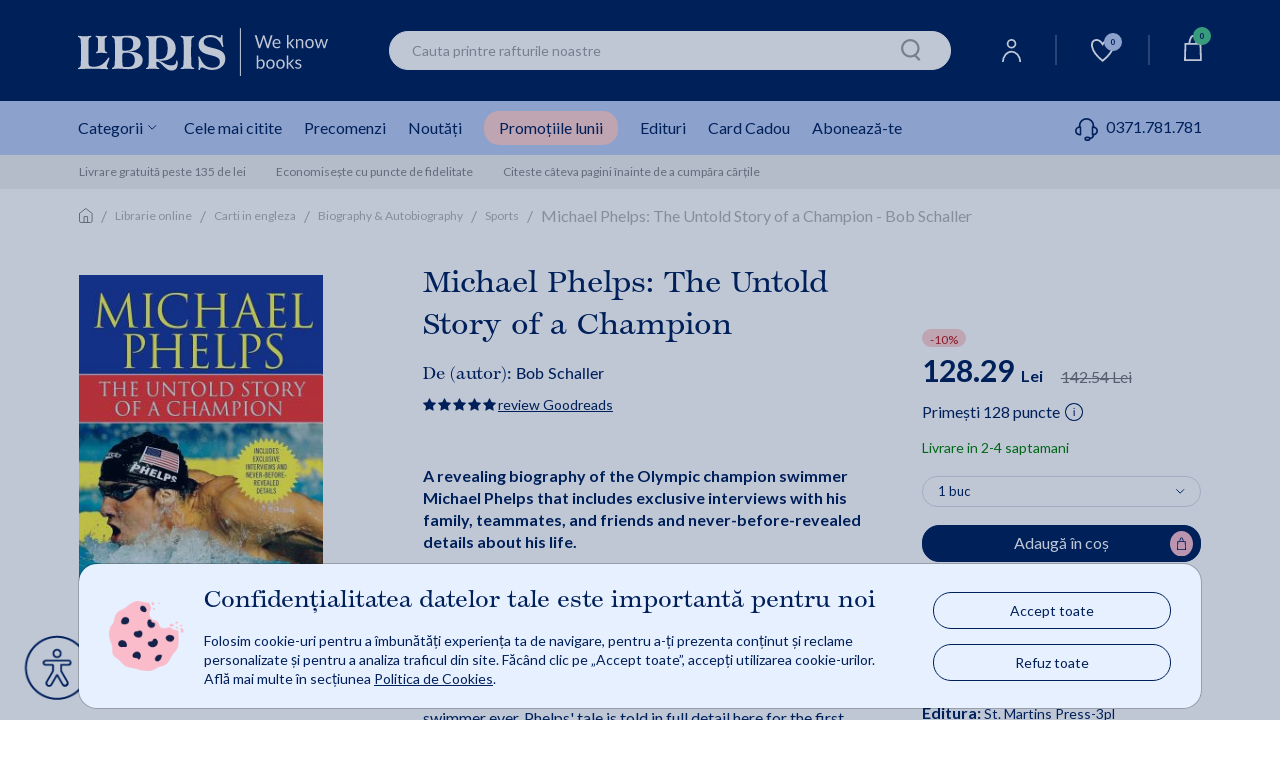

--- FILE ---
content_type: text/html;charset=utf-8
request_url: https://www.libris.ro/ajax?smiliarProducts&gn=32626853&cg=&l=0&ha=0&me=0&es=0&sid=fn9&iuie=0&cus=19bd8ed183a_WWMMPZUK&uisc=e-null-UserID&suay=%20{flagSessionId}
body_size: 45361
content:
<div class="swiper" data-glide-el="track">
<ul class="swiper-wrapper">
<li class="history-recomandation-item gaImpressionItem swiper-slide gtmContainer" data-id="13813476" data-name="Beneath the Surface: My Story - Michael Phelps" data-price="111.55" data-list="nowIsBuying" data-gtm-index="0" data-gtm-item_id="13813476" data-gtm-item_name="Beneath the Surface: My Story - Michael Phelps" data-gtm-price="111.546" data-gtm-brand="Sports Publishing Llc" data-gtm-item_category="Librarie online/Carti in engleza/Biography & Autobiography/Sports" data-gtm-item_list_name="nowIsBuying"
>
<div class="pr-history-recomandation-item">
<div class="pr-offers-section-wr">
<p class="pr-discaunt-icon price-discount-containerx">-10%</p>
</div>
<a class="carouselItem" href="/beneath-the-surface-my-story-michael-phelps-BRT9781683580874--p13813476.html?utm_source=MKTInternalLinking&utm_medium=recommendation-engine&utm_campaign=product-page" onclick="ga_clickProd(this);">
<img class="lazy" width="120" height="185" src="https://cdn4.libris.ro/images/spriteLoading.gif" data-echo="https://cdn4.libris.ro/img/pozeprod/13814/13813476-1-small-1.jpg" alt="First slide Image"/>
</a>
<div class="item-title">
<a href="/beneath-the-surface-my-story-michael-phelps-BRT9781683580874--p13813476.html?utm_source=MKTInternalLinking&utm_medium=recommendation-engine&utm_campaign=product-page" onclick="ga_clickProd(this);"><h3>Beneath the Surface: My Story - Michael Phelps</h3></a>
</div>
<div class="review review-slider normal-rew-stars">
<a href="#ratingSection" aria-label="Vezi secțiunea de recenzii">
<div class="star-ratings-css w-slider">
<div class="star-ratings-css-top star-rating-half">
<div class="star-ratings-css-bottom star-rating-inner-half" style="width: 0%">
</div>
</div>
</div>
</a>
</div>
<div class="item-price">
<div class="price-prp-containerx">
<p class="box-pr-price-prp">PRP: 123.94 Lei</p>
<p class="price-reduced price-reduced-prp">111.55 Lei </p>
</div>
<div class="price-discount-containerx">
<p class="price-reduced">111.55 Lei<span class="price-normal">123.94 Lei</span></p>
</div>
</div>
<div class="add-to-card-btn adauga-in-cos-roz-AB adauga-in-cos-roz">
<a class="onEnglishBookAddClick" data-product-id="13813476">Adaugă în coș
<img class="slider-btn-add-cart-icon adauga-in-cos-roz-AB-icon" src="https://cdn4.libris.ro/resurse/img/static/transparent.png" data-echo="https://cdn4.libris.ro/resurse/img/static/adauga-in-cos-img-roz.svg" alt="cart icon"/>
</a>
</div>
</div>
</li>
<li class="history-recomandation-item gaImpressionItem swiper-slide gtmContainer" data-id="24896431" data-name="Gregg Troy - It's Never Easy - Jackson Leonard" data-price="111.60" data-list="nowIsBuying" data-gtm-index="0" data-gtm-item_id="24896431" data-gtm-item_name="Gregg Troy - It's Never Easy - Jackson Leonard" data-gtm-price="111.6" data-gtm-brand="Nico 11 Publishing & Design" data-gtm-item_category="Librarie online/Carti in engleza/Biography & Autobiography/Sports" data-gtm-item_list_name="nowIsBuying"
>
<div class="pr-history-recomandation-item">
<div class="pr-offers-section-wr">
<p class="pr-discaunt-icon price-discount-containerx">-10%</p>
</div>
<a class="carouselItem" href="/gregg-troy-it-s-never-easy-jackson-leonard-BRT9781945907593--p24896431.html?utm_source=MKTInternalLinking&utm_medium=recommendation-engine&utm_campaign=product-page" onclick="ga_clickProd(this);">
<img class="lazy" width="120" height="185" src="https://cdn4.libris.ro/images/spriteLoading.gif" data-echo="https://cdn4.libris.ro/img/pozeprod/24897/24896431-1-small-1.jpg" alt="First slide Image"/>
</a>
<div class="item-title">
<a href="/gregg-troy-it-s-never-easy-jackson-leonard-BRT9781945907593--p24896431.html?utm_source=MKTInternalLinking&utm_medium=recommendation-engine&utm_campaign=product-page" onclick="ga_clickProd(this);"><h3>Gregg Troy - It's Never Easy - Jackson Leonard</h3></a>
</div>
<div class="review review-slider normal-rew-stars">
<a href="#ratingSection" aria-label="Vezi secțiunea de recenzii">
<div class="star-ratings-css w-slider">
<div class="star-ratings-css-top star-rating-half">
<div class="star-ratings-css-bottom star-rating-inner-half" style="width: 0%">
</div>
</div>
</div>
</a>
</div>
<div class="item-price">
<div class="price-prp-containerx">
<p class="box-pr-price-prp">PRP: 124.00 Lei</p>
<p class="price-reduced price-reduced-prp">111.60 Lei </p>
</div>
<div class="price-discount-containerx">
<p class="price-reduced">111.60 Lei<span class="price-normal">124.00 Lei</span></p>
</div>
</div>
<div class="add-to-card-btn adauga-in-cos-roz-AB adauga-in-cos-roz">
<a class="onEnglishBookAddClick" data-product-id="24896431">Adaugă în coș
<img class="slider-btn-add-cart-icon adauga-in-cos-roz-AB-icon" src="https://cdn4.libris.ro/resurse/img/static/transparent.png" data-echo="https://cdn4.libris.ro/resurse/img/static/adauga-in-cos-img-roz.svg" alt="cart icon"/>
</a>
</div>
</div>
</li>
<li class="history-recomandation-item gaImpressionItem swiper-slide gtmContainer" data-id="14969891" data-name="Patrick Mahomes: The Amazing Story of How Patrick Mahomes Became the MVP of the NFL - Jackson Carter" data-price="90.60" data-list="nowIsBuying" data-gtm-index="0" data-gtm-item_id="14969891" data-gtm-item_name="Patrick Mahomes: The Amazing Story of How Patrick Mahomes Became the MVP of the NFL - Jackson Carter" data-gtm-price="90.603" data-gtm-brand="Independently Published" data-gtm-item_category="Librarie online/Carti in engleza/Biography & Autobiography/Sports" data-gtm-item_list_name="nowIsBuying"
>
<div class="pr-history-recomandation-item">
<div class="pr-offers-section-wr">
<p class="pr-discaunt-icon price-discount-containerx">-10%</p>
</div>
<a class="carouselItem" href="/patrick-mahomes-the-amazing-story-of-how-patrick-BRT9781080507566--p14969891.html?utm_source=MKTInternalLinking&utm_medium=recommendation-engine&utm_campaign=product-page" onclick="ga_clickProd(this);">
<img class="lazy" width="120" height="185" src="https://cdn4.libris.ro/images/spriteLoading.gif" data-echo="https://cdn4.libris.ro/img/pozeprod/14970/14969891-1-small-1.jpg" alt="First slide Image"/>
</a>
<div class="item-title">
<a href="/patrick-mahomes-the-amazing-story-of-how-patrick-BRT9781080507566--p14969891.html?utm_source=MKTInternalLinking&utm_medium=recommendation-engine&utm_campaign=product-page" onclick="ga_clickProd(this);"><h3>Patrick Mahomes: The Amazing Story of How Patrick Mahomes Became the MVP of the NFL - Jackson Carter</h3></a>
</div>
<div class="review review-slider normal-rew-stars">
<a href="#ratingSection" aria-label="Vezi secțiunea de recenzii">
<div class="star-ratings-css w-slider">
<div class="star-ratings-css-top star-rating-half">
<div class="star-ratings-css-bottom star-rating-inner-half" style="width: 0%">
</div>
</div>
</div>
</a>
</div>
<div class="item-price">
<div class="price-prp-containerx">
<p class="box-pr-price-prp">PRP: 100.67 Lei</p>
<p class="price-reduced price-reduced-prp">90.60 Lei </p>
</div>
<div class="price-discount-containerx">
<p class="price-reduced">90.60 Lei<span class="price-normal">100.67 Lei</span></p>
</div>
</div>
<div class="add-to-card-btn adauga-in-cos-roz-AB adauga-in-cos-roz">
<a class="onEnglishBookAddClick" data-product-id="14969891">Adaugă în coș
<img class="slider-btn-add-cart-icon adauga-in-cos-roz-AB-icon" src="https://cdn4.libris.ro/resurse/img/static/transparent.png" data-echo="https://cdn4.libris.ro/resurse/img/static/adauga-in-cos-img-roz.svg" alt="cart icon"/>
</a>
</div>
</div>
</li>
<li class="history-recomandation-item gaImpressionItem swiper-slide gtmContainer" data-id="34512933" data-name="Who Is Michael Phelps? - Micah Hecht" data-price="39.01" data-list="nowIsBuying" data-gtm-index="0" data-gtm-item_id="34512933" data-gtm-item_name="Who Is Michael Phelps? - Micah Hecht" data-gtm-price="39.006" data-gtm-brand="PENGUIN WORKSHOP" data-gtm-item_category="Librarie online/Carti in engleza/Juvenile Nonfiction/Biography & Autobiography/Sports & Recreation" data-gtm-item_list_name="nowIsBuying"
>
<div class="pr-history-recomandation-item">
<div class="pr-offers-section-wr">
<p class="pr-discaunt-icon price-discount-containerx">-10%</p>
</div>
<a class="carouselItem" href="/who-is-michael-phelps-micah-hecht-BRT9781524791025--p34512933.html?utm_source=MKTInternalLinking&utm_medium=recommendation-engine&utm_campaign=product-page" onclick="ga_clickProd(this);">
<img class="lazy" width="120" height="185" src="https://cdn4.libris.ro/images/spriteLoading.gif" data-echo="https://cdn4.libris.ro/img/pozeprod/34513/34512933-1-small-1.jpg" alt="First slide Image"/>
</a>
<div class="item-title">
<a href="/who-is-michael-phelps-micah-hecht-BRT9781524791025--p34512933.html?utm_source=MKTInternalLinking&utm_medium=recommendation-engine&utm_campaign=product-page" onclick="ga_clickProd(this);"><h3>Who Is Michael Phelps? - Micah Hecht</h3></a>
</div>
<div class="review review-slider normal-rew-stars">
<a href="#ratingSection" aria-label="Vezi secțiunea de recenzii">
<div class="star-ratings-css w-slider">
<div class="star-ratings-css-top star-rating-half">
<div class="star-ratings-css-bottom star-rating-inner-half" style="width: 0%">
</div>
</div>
</div>
</a>
</div>
<div class="item-price">
<div class="price-prp-containerx">
<p class="box-pr-price-prp">PRP: 43.34 Lei</p>
<p class="price-reduced price-reduced-prp">39.01 Lei </p>
</div>
<div class="price-discount-containerx">
<p class="price-reduced">39.01 Lei<span class="price-normal">43.34 Lei</span></p>
</div>
</div>
<div class="add-to-card-btn adauga-in-cos-roz-AB adauga-in-cos-roz">
<a class="onEnglishBookAddClick" data-product-id="34512933">Adaugă în coș
<img class="slider-btn-add-cart-icon adauga-in-cos-roz-AB-icon" src="https://cdn4.libris.ro/resurse/img/static/transparent.png" data-echo="https://cdn4.libris.ro/resurse/img/static/adauga-in-cos-img-roz.svg" alt="cart icon"/>
</a>
</div>
</div>
</li>
<li class="history-recomandation-item gaImpressionItem swiper-slide gtmContainer" data-id="24959214" data-name="Michael Jordan: The inspiring life of Michael Jordan - one of basketball's greatest players - Jordan Lowe" data-price="83.65" data-list="nowIsBuying" data-gtm-index="0" data-gtm-item_id="24959214" data-gtm-item_name="Michael Jordan: The inspiring life of Michael Jordan - one of basketball's greatest players - Jordan Lowe" data-gtm-price="83.646" data-gtm-brand="Ingram Publishing" data-gtm-item_category="Librarie online/Carti in engleza/Biography & Autobiography/Sports" data-gtm-item_list_name="nowIsBuying"
>
<div class="pr-history-recomandation-item">
<div class="pr-offers-section-wr">
<p class="pr-discaunt-icon price-discount-containerx">-10%</p>
</div>
<a class="carouselItem" href="/michael-jordan-the-inspiring-life-of-michael-BRT9781925989854--p24959214.html?utm_source=MKTInternalLinking&utm_medium=recommendation-engine&utm_campaign=product-page" onclick="ga_clickProd(this);">
<img class="lazy" width="120" height="185" src="https://cdn4.libris.ro/images/spriteLoading.gif" data-echo="https://cdn4.libris.ro/img/pozeprod/24960/24959214-1-small-1.jpg" alt="First slide Image"/>
</a>
<div class="item-title">
<a href="/michael-jordan-the-inspiring-life-of-michael-BRT9781925989854--p24959214.html?utm_source=MKTInternalLinking&utm_medium=recommendation-engine&utm_campaign=product-page" onclick="ga_clickProd(this);"><h3>Michael Jordan: The inspiring life of Michael Jordan - one of basketball's greatest players - Jordan Lowe</h3></a>
</div>
<div class="review review-slider normal-rew-stars">
<a href="#ratingSection" aria-label="Vezi secțiunea de recenzii">
<div class="star-ratings-css w-slider">
<div class="star-ratings-css-top star-rating-half">
<div class="star-ratings-css-bottom star-rating-inner-half" style="width: 0%">
</div>
</div>
</div>
</a>
</div>
<div class="item-price">
<div class="price-prp-containerx">
<p class="box-pr-price-prp">PRP: 92.94 Lei</p>
<p class="price-reduced price-reduced-prp">83.65 Lei </p>
</div>
<div class="price-discount-containerx">
<p class="price-reduced">83.65 Lei<span class="price-normal">92.94 Lei</span></p>
</div>
</div>
<div class="add-to-card-btn adauga-in-cos-roz-AB adauga-in-cos-roz">
<a class="onEnglishBookAddClick" data-product-id="24959214">Adaugă în coș
<img class="slider-btn-add-cart-icon adauga-in-cos-roz-AB-icon" src="https://cdn4.libris.ro/resurse/img/static/transparent.png" data-echo="https://cdn4.libris.ro/resurse/img/static/adauga-in-cos-img-roz.svg" alt="cart icon"/>
</a>
</div>
</div>
</li>
<li class="history-recomandation-item gaImpressionItem swiper-slide gtmContainer" data-id="33454400" data-name="Chasing Water: Elegy of an Olympian - Anthony Ervin" data-price="103.36" data-list="nowIsBuying" data-gtm-index="0" data-gtm-item_id="33454400" data-gtm-item_name="Chasing Water: Elegy of an Olympian - Anthony Ervin" data-gtm-price="103.356" data-gtm-brand="Edge Of Sports" data-gtm-item_category="Librarie online/Carti in engleza/Biography & Autobiography/Sports" data-gtm-item_list_name="nowIsBuying"
>
<div class="pr-history-recomandation-item">
<div class="pr-offers-section-wr">
<p class="pr-discaunt-icon price-discount-containerx">-10%</p>
</div>
<a class="carouselItem" href="/chasing-water-elegy-of-an-olympian-anthony-BRT9781617754449--p33454400.html?utm_source=MKTInternalLinking&utm_medium=recommendation-engine&utm_campaign=product-page" onclick="ga_clickProd(this);">
<img class="lazy" width="120" height="185" src="https://cdn4.libris.ro/images/spriteLoading.gif" data-echo="https://cdn4.libris.ro/img/pozeprod/33455/33454400-1-small-1.jpg" alt="First slide Image"/>
</a>
<div class="item-title">
<a href="/chasing-water-elegy-of-an-olympian-anthony-BRT9781617754449--p33454400.html?utm_source=MKTInternalLinking&utm_medium=recommendation-engine&utm_campaign=product-page" onclick="ga_clickProd(this);"><h3>Chasing Water: Elegy of an Olympian - Anthony Ervin</h3></a>
</div>
<div class="review review-slider normal-rew-stars">
<a href="#ratingSection" aria-label="Vezi secțiunea de recenzii">
<div class="star-ratings-css w-slider">
<div class="star-ratings-css-top star-rating-half">
<div class="star-ratings-css-bottom star-rating-inner-half" style="width: 0%">
</div>
</div>
</div>
</a>
</div>
<div class="item-price">
<div class="price-prp-containerx">
<p class="box-pr-price-prp">PRP: 114.84 Lei</p>
<p class="price-reduced price-reduced-prp">103.36 Lei </p>
</div>
<div class="price-discount-containerx">
<p class="price-reduced">103.36 Lei<span class="price-normal">114.84 Lei</span></p>
</div>
</div>
<div class="add-to-card-btn adauga-in-cos-roz-AB adauga-in-cos-roz">
<a class="onEnglishBookAddClick" data-product-id="33454400">Adaugă în coș
<img class="slider-btn-add-cart-icon adauga-in-cos-roz-AB-icon" src="https://cdn4.libris.ro/resurse/img/static/transparent.png" data-echo="https://cdn4.libris.ro/resurse/img/static/adauga-in-cos-img-roz.svg" alt="cart icon"/>
</a>
</div>
</div>
</li>
<li class="history-recomandation-item gaImpressionItem swiper-slide gtmContainer" data-id="31631187" data-name="Making My Pitch: A Woman's Baseball Odyssey - Ila Jane Borders" data-price="132.30" data-list="nowIsBuying" data-gtm-index="0" data-gtm-item_id="31631187" data-gtm-item_name="Making My Pitch: A Woman's Baseball Odyssey - Ila Jane Borders" data-gtm-price="132.3" data-gtm-brand="University Of Nebraska Press" data-gtm-item_category="Librarie online/Carti in engleza/Biography & Autobiography/Sports" data-gtm-item_list_name="nowIsBuying"
>
<div class="pr-history-recomandation-item">
<div class="pr-offers-section-wr">
<p class="pr-discaunt-icon price-discount-containerx">-10%</p>
</div>
<a class="carouselItem" href="/making-my-pitch-a-woman-s-baseball-odyssey-ila-BRT9781496214058--p31631187.html?utm_source=MKTInternalLinking&utm_medium=recommendation-engine&utm_campaign=product-page" onclick="ga_clickProd(this);">
<img class="lazy" width="120" height="185" src="https://cdn4.libris.ro/images/spriteLoading.gif" data-echo="https://cdn4.libris.ro/img/pozeprod/31632/31631187-1-small-1.jpg" alt="First slide Image"/>
</a>
<div class="item-title">
<a href="/making-my-pitch-a-woman-s-baseball-odyssey-ila-BRT9781496214058--p31631187.html?utm_source=MKTInternalLinking&utm_medium=recommendation-engine&utm_campaign=product-page" onclick="ga_clickProd(this);"><h3>Making My Pitch: A Woman's Baseball Odyssey - Ila Jane Borders</h3></a>
</div>
<div class="review review-slider normal-rew-stars">
<a href="#ratingSection" aria-label="Vezi secțiunea de recenzii">
<div class="star-ratings-css w-slider">
<div class="star-ratings-css-top star-rating-half">
<div class="star-ratings-css-bottom star-rating-inner-half" style="width: 0%">
</div>
</div>
</div>
</a>
</div>
<div class="item-price">
<div class="price-prp-containerx">
<p class="box-pr-price-prp">PRP: 147.00 Lei</p>
<p class="price-reduced price-reduced-prp">132.30 Lei </p>
</div>
<div class="price-discount-containerx">
<p class="price-reduced">132.30 Lei<span class="price-normal">147.00 Lei</span></p>
</div>
</div>
<div class="add-to-card-btn adauga-in-cos-roz-AB adauga-in-cos-roz">
<a class="onEnglishBookAddClick" data-product-id="31631187">Adaugă în coș
<img class="slider-btn-add-cart-icon adauga-in-cos-roz-AB-icon" src="https://cdn4.libris.ro/resurse/img/static/transparent.png" data-echo="https://cdn4.libris.ro/resurse/img/static/adauga-in-cos-img-roz.svg" alt="cart icon"/>
</a>
</div>
</div>
</li>
<li class="history-recomandation-item gaImpressionItem swiper-slide gtmContainer" data-id="34832756" data-name="Ringmaster: Vince McMahon and the Unmaking of America - Abraham Riesman" data-price="117.13" data-list="nowIsBuying" data-gtm-index="0" data-gtm-item_id="34832756" data-gtm-item_name="Ringmaster: Vince McMahon and the Unmaking of America - Abraham Riesman" data-gtm-price="117.126" data-gtm-brand="ATRIA BOOKS" data-gtm-item_category="Librarie online/Carti in engleza/Biography & Autobiography/Sports" data-gtm-item_list_name="nowIsBuying"
>
<div class="pr-history-recomandation-item">
<div class="pr-offers-section-wr">
<p class="pr-discaunt-icon price-discount-containerx">-10%</p>
</div>
<a class="carouselItem" href="/ringmaster-vince-mcmahon-and-the-unmaking-of-BRT9781982169459--p34832756.html?utm_source=MKTInternalLinking&utm_medium=recommendation-engine&utm_campaign=product-page" onclick="ga_clickProd(this);">
<img class="lazy" width="120" height="185" src="https://cdn4.libris.ro/images/spriteLoading.gif" data-echo="https://cdn4.libris.ro/img/pozeprod/34833/34832756-1-small-1.jpg" alt="First slide Image"/>
</a>
<div class="item-title">
<a href="/ringmaster-vince-mcmahon-and-the-unmaking-of-BRT9781982169459--p34832756.html?utm_source=MKTInternalLinking&utm_medium=recommendation-engine&utm_campaign=product-page" onclick="ga_clickProd(this);"><h3>Ringmaster: Vince McMahon and the Unmaking of America - Abraham Riesman</h3></a>
</div>
<div class="review review-slider normal-rew-stars">
<a href="#ratingSection" aria-label="Vezi secțiunea de recenzii">
<div class="star-ratings-css w-slider">
<div class="star-ratings-css-top star-rating-half">
<div class="star-ratings-css-bottom star-rating-inner-half" style="width: 0%">
</div>
</div>
</div>
</a>
</div>
<div class="item-price">
<div class="price-prp-containerx">
<p class="box-pr-price-prp">PRP: 130.14 Lei</p>
<p class="price-reduced price-reduced-prp">117.13 Lei </p>
</div>
<div class="price-discount-containerx">
<p class="price-reduced">117.13 Lei<span class="price-normal">130.14 Lei</span></p>
</div>
</div>
<div class="add-to-card-btn adauga-in-cos-roz-AB adauga-in-cos-roz">
<a class="onEnglishBookAddClick" data-product-id="34832756">Adaugă în coș
<img class="slider-btn-add-cart-icon adauga-in-cos-roz-AB-icon" src="https://cdn4.libris.ro/resurse/img/static/transparent.png" data-echo="https://cdn4.libris.ro/resurse/img/static/adauga-in-cos-img-roz.svg" alt="cart icon"/>
</a>
</div>
</div>
</li>
<li class="history-recomandation-item gaImpressionItem swiper-slide gtmContainer" data-id="29815884" data-name="Outstanding Sportsman's Biography: Mike Tyson - Yohan Trevino" data-price="74.02" data-list="nowIsBuying" data-gtm-index="0" data-gtm-item_id="29815884" data-gtm-item_name="Outstanding Sportsman's Biography: Mike Tyson - Yohan Trevino" data-gtm-price="74.024" data-gtm-brand="SCRIBBLES" data-gtm-item_category="Librarie online/Carti in engleza/Biography & Autobiography/Sports" data-gtm-item_list_name="nowIsBuying"
>
<div class="pr-history-recomandation-item">
<div class="pr-offers-section-wr">
<div class="icon-offers-block">
<p class="pr-24-48h">
<img class="pr-24-48h-img" src="https://cdn4.libris.ro/images/img-offer-section/icon-livrare-24-48h.png" alt="">
24-48h
</p>
</div>
<p class="pr-discaunt-icon price-discount-containerx">-20%</p>
</div>
<a class="carouselItem" href="/outstanding-sportsman-s-biography-mike-tyson-BRT9789387513150--p29815884.html?utm_source=MKTInternalLinking&utm_medium=recommendation-engine&utm_campaign=product-page" onclick="ga_clickProd(this);">
<img class="lazy" width="120" height="185" src="https://cdn4.libris.ro/images/spriteLoading.gif" data-echo="https://cdn4.libris.ro/img/pozeprod/29816/29815884-1-small-1.jpg" alt="First slide Image"/>
</a>
<div class="item-title">
<a href="/outstanding-sportsman-s-biography-mike-tyson-BRT9789387513150--p29815884.html?utm_source=MKTInternalLinking&utm_medium=recommendation-engine&utm_campaign=product-page" onclick="ga_clickProd(this);"><h3>Outstanding Sportsman's Biography: Mike Tyson - Yohan Trevino</h3></a>
</div>
<div class="review review-slider normal-rew-stars">
<a href="#ratingSection" aria-label="Vezi secțiunea de recenzii">
<div class="star-ratings-css w-slider">
<div class="star-ratings-css-top star-rating-half">
<div class="star-ratings-css-bottom star-rating-inner-half" style="width: 0%">
</div>
</div>
</div>
</a>
</div>
<div class="item-price">
<div class="price-prp-containerx">
<p class="box-pr-price-prp">PRP: 92.53 Lei</p>
<p class="price-reduced price-reduced-prp">74.02 Lei </p>
</div>
<div class="price-discount-containerx">
<p class="price-reduced">74.02 Lei<span class="price-normal">92.53 Lei</span></p>
</div>
</div>
<div class="add-to-card-btn adauga-in-cos-roz-AB adauga-in-cos-roz">
<a class="adauga-in-cos" onclick="onAddToCardFromWidget(this)" rel="nofollow" title="adauga in cos" data-prId="29815884" data-isEnglishOnStock="ews_opt1">Adaugă în coș
<img class="slider-btn-add-cart-icon adauga-in-cos-roz-AB-icon" src="https://cdn4.libris.ro/resurse/img/static/transparent.png" data-echo="https://cdn4.libris.ro/resurse/img/static/adauga-in-cos-img-roz.svg" alt="cart icon"/>
<div class="check-add-to-cart-ct"><i class="fas fa-check check-add-to-cart-icon"></i></div>
</a>
</div>
</div>
</li>
<li class="history-recomandation-item gaImpressionItem swiper-slide gtmContainer" data-id="30610069" data-name="Max: The Dutch Master: The Unauthorised Biography of Max Verstappen - André Hoogeboom" data-price="162.00" data-list="nowIsBuying" data-gtm-index="0" data-gtm-item_id="30610069" data-gtm-item_name="Max: The Dutch Master: The Unauthorised Biography of Max Verstappen - André Hoogeboom" data-gtm-price="162" data-gtm-brand="EVRO PUBLISHING LIMITED" data-gtm-item_category="Librarie online/Carti in engleza/Biography & Autobiography/Sports" data-gtm-item_list_name="nowIsBuying"
>
<div class="pr-history-recomandation-item">
<div class="pr-offers-section-wr">
<p class="pr-discaunt-icon price-discount-containerx">-10%</p>
<div class="pr-transport-gratuit-icon-wr">
<p class="pr-transport-gratuit-icon">transport gratuit</p>
</div>
</div>
<a class="carouselItem" href="/max-the-dutch-master-the-unauthorised-biography-BRT9781910505755--p30610069.html?utm_source=MKTInternalLinking&utm_medium=recommendation-engine&utm_campaign=product-page" onclick="ga_clickProd(this);">
<img class="lazy" width="120" height="185" src="https://cdn4.libris.ro/images/spriteLoading.gif" data-echo="https://cdn4.libris.ro/img/pozeprod/30611/30610069-1-small-1.jpg" alt="First slide Image"/>
</a>
<div class="item-title">
<a href="/max-the-dutch-master-the-unauthorised-biography-BRT9781910505755--p30610069.html?utm_source=MKTInternalLinking&utm_medium=recommendation-engine&utm_campaign=product-page" onclick="ga_clickProd(this);"><h3>Max: The Dutch Master: The Unauthorised Biography of Max Verstappen - André Hoogeboom</h3></a>
</div>
<div class="review review-slider normal-rew-stars">
<a href="#ratingSection" aria-label="Vezi secțiunea de recenzii">
<div class="star-ratings-css w-slider">
<div class="star-ratings-css-top star-rating-half">
<div class="star-ratings-css-bottom star-rating-inner-half" style="width: 0%">
</div>
</div>
</div>
</a>
</div>
<div class="item-price">
<div class="price-prp-containerx">
<p class="box-pr-price-prp">PRP: 180.00 Lei</p>
<p class="price-reduced price-reduced-prp">162.00 Lei </p>
</div>
<div class="price-discount-containerx">
<p class="price-reduced">162.00 Lei<span class="price-normal">180.00 Lei</span></p>
</div>
</div>
<div class="add-to-card-btn adauga-in-cos-roz-AB adauga-in-cos-roz">
<a class="onEnglishBookAddClick" data-product-id="30610069">Adaugă în coș
<img class="slider-btn-add-cart-icon adauga-in-cos-roz-AB-icon" src="https://cdn4.libris.ro/resurse/img/static/transparent.png" data-echo="https://cdn4.libris.ro/resurse/img/static/adauga-in-cos-img-roz.svg" alt="cart icon"/>
</a>
</div>
</div>
</li>
<li class="history-recomandation-item gaImpressionItem swiper-slide gtmContainer" data-id="26438384" data-name="When Nothing Else Matters: Michael Jordan's Last Comeback - Michael Leahy" data-price="107.14" data-list="nowIsBuying" data-gtm-index="0" data-gtm-item_id="26438384" data-gtm-item_name="When Nothing Else Matters: Michael Jordan's Last Comeback - Michael Leahy" data-gtm-price="107.136" data-gtm-brand="Simon & Schuster" data-gtm-item_category="Librarie online/Carti in engleza/Biography & Autobiography/Sports" data-gtm-item_list_name="nowIsBuying"
>
<div class="pr-history-recomandation-item">
<div class="pr-offers-section-wr">
<p class="pr-discaunt-icon price-discount-containerx">-10%</p>
</div>
<a class="carouselItem" href="/when-nothing-else-matters-michael-jordan-s-last-BRT9780743254274--p26438384.html?utm_source=MKTInternalLinking&utm_medium=recommendation-engine&utm_campaign=product-page" onclick="ga_clickProd(this);">
<img class="lazy" width="120" height="185" src="https://cdn4.libris.ro/images/spriteLoading.gif" data-echo="https://cdn4.libris.ro/img/pozeprod/26439/26438384-1-small-1.jpg" alt="First slide Image"/>
</a>
<div class="item-title">
<a href="/when-nothing-else-matters-michael-jordan-s-last-BRT9780743254274--p26438384.html?utm_source=MKTInternalLinking&utm_medium=recommendation-engine&utm_campaign=product-page" onclick="ga_clickProd(this);"><h3>When Nothing Else Matters: Michael Jordan's Last Comeback - Michael Leahy</h3></a>
</div>
<div class="review review-slider normal-rew-stars">
<a href="#ratingSection" aria-label="Vezi secțiunea de recenzii">
<div class="star-ratings-css w-slider">
<div class="star-ratings-css-top star-rating-half">
<div class="star-ratings-css-bottom star-rating-inner-half" style="width: 0%">
</div>
</div>
</div>
</a>
</div>
<div class="item-price">
<div class="price-prp-containerx">
<p class="box-pr-price-prp">PRP: 119.04 Lei</p>
<p class="price-reduced price-reduced-prp">107.14 Lei </p>
</div>
<div class="price-discount-containerx">
<p class="price-reduced">107.14 Lei<span class="price-normal">119.04 Lei</span></p>
</div>
</div>
<div class="add-to-card-btn adauga-in-cos-roz-AB adauga-in-cos-roz">
<a class="onEnglishBookAddClick" data-product-id="26438384">Adaugă în coș
<img class="slider-btn-add-cart-icon adauga-in-cos-roz-AB-icon" src="https://cdn4.libris.ro/resurse/img/static/transparent.png" data-echo="https://cdn4.libris.ro/resurse/img/static/adauga-in-cos-img-roz.svg" alt="cart icon"/>
</a>
</div>
</div>
</li>
<li class="history-recomandation-item gaImpressionItem swiper-slide gtmContainer" data-id="34232828" data-name="Jumpman: The Making and Meaning of Michael Jordan - Johnny Smith" data-price="167.40" data-list="nowIsBuying" data-gtm-index="0" data-gtm-item_id="34232828" data-gtm-item_name="Jumpman: The Making and Meaning of Michael Jordan - Johnny Smith" data-gtm-price="167.4" data-gtm-brand="BASIC BOOKS" data-gtm-item_category="Librarie online/Carti in engleza/Biography & Autobiography/Sports" data-gtm-item_list_name="nowIsBuying"
>
<div class="pr-history-recomandation-item">
<div class="pr-offers-section-wr">
<p class="pr-discaunt-icon price-discount-containerx">-10%</p>
<div class="pr-transport-gratuit-icon-wr">
<p class="pr-transport-gratuit-icon">transport gratuit</p>
</div>
</div>
<a class="carouselItem" href="/jumpman-the-making-and-meaning-of-michael-jordan-BRT9781541675650--p34232828.html?utm_source=MKTInternalLinking&utm_medium=recommendation-engine&utm_campaign=product-page" onclick="ga_clickProd(this);">
<img class="lazy" width="120" height="185" src="https://cdn4.libris.ro/images/spriteLoading.gif" data-echo="https://cdn4.libris.ro/img/pozeprod/34233/34232828-1-small-1.jpg" alt="First slide Image"/>
</a>
<div class="item-title">
<a href="/jumpman-the-making-and-meaning-of-michael-jordan-BRT9781541675650--p34232828.html?utm_source=MKTInternalLinking&utm_medium=recommendation-engine&utm_campaign=product-page" onclick="ga_clickProd(this);"><h3>Jumpman: The Making and Meaning of Michael Jordan - Johnny Smith</h3></a>
</div>
<div class="review review-slider normal-rew-stars">
<a href="#ratingSection" aria-label="Vezi secțiunea de recenzii">
<div class="star-ratings-css w-slider">
<div class="star-ratings-css-top star-rating-half">
<div class="star-ratings-css-bottom star-rating-inner-half" style="width: 0%">
</div>
</div>
</div>
</a>
</div>
<div class="item-price">
<div class="price-prp-containerx">
<p class="box-pr-price-prp">PRP: 186.00 Lei</p>
<p class="price-reduced price-reduced-prp">167.40 Lei </p>
</div>
<div class="price-discount-containerx">
<p class="price-reduced">167.40 Lei<span class="price-normal">186.00 Lei</span></p>
</div>
</div>
<div class="add-to-card-btn adauga-in-cos-roz-AB adauga-in-cos-roz">
<a class="onEnglishBookAddClick" data-product-id="34232828">Adaugă în coș
<img class="slider-btn-add-cart-icon adauga-in-cos-roz-AB-icon" src="https://cdn4.libris.ro/resurse/img/static/transparent.png" data-echo="https://cdn4.libris.ro/resurse/img/static/adauga-in-cos-img-roz.svg" alt="cart icon"/>
</a>
</div>
</div>
</li>
<li class="history-recomandation-item gaImpressionItem swiper-slide gtmContainer" data-id="35953505" data-name="Ollie: The Ollie Butler Story - David Kniss" data-price="98.81" data-list="nowIsBuying" data-gtm-index="0" data-gtm-item_id="35953505" data-gtm-item_name="Ollie: The Ollie Butler Story - David Kniss" data-gtm-price="98.811" data-gtm-brand="1ST BOOK LIBRARY" data-gtm-item_category="Librarie online/Carti in engleza/Biography & Autobiography/Sports" data-gtm-item_list_name="nowIsBuying"
>
<div class="pr-history-recomandation-item">
<div class="pr-offers-section-wr">
<p class="pr-discaunt-icon price-discount-containerx">-10%</p>
</div>
<a class="carouselItem" href="/ollie-the-ollie-butler-story-david-kniss-BRT9781403378606--p35953505.html?utm_source=MKTInternalLinking&utm_medium=recommendation-engine&utm_campaign=product-page" onclick="ga_clickProd(this);">
<img class="lazy" width="120" height="185" src="https://cdn4.libris.ro/images/spriteLoading.gif" data-echo="https://cdn4.libris.ro/img/pozeprod/35954/35953505-1-small-1.jpg?ver=1765352547" alt="First slide Image"/>
</a>
<div class="item-title">
<a href="/ollie-the-ollie-butler-story-david-kniss-BRT9781403378606--p35953505.html?utm_source=MKTInternalLinking&utm_medium=recommendation-engine&utm_campaign=product-page" onclick="ga_clickProd(this);"><h3>Ollie: The Ollie Butler Story - David Kniss</h3></a>
</div>
<div class="review review-slider normal-rew-stars">
<a href="#ratingSection" aria-label="Vezi secțiunea de recenzii">
<div class="star-ratings-css w-slider">
<div class="star-ratings-css-top star-rating-half">
<div class="star-ratings-css-bottom star-rating-inner-half" style="width: 0%">
</div>
</div>
</div>
</a>
</div>
<div class="item-price">
<div class="price-prp-containerx">
<p class="box-pr-price-prp">PRP: 109.79 Lei</p>
<p class="price-reduced price-reduced-prp">98.81 Lei </p>
</div>
<div class="price-discount-containerx">
<p class="price-reduced">98.81 Lei<span class="price-normal">109.79 Lei</span></p>
</div>
</div>
<div class="add-to-card-btn adauga-in-cos-roz-AB adauga-in-cos-roz">
<a class="onEnglishBookAddClick" data-product-id="35953505">Adaugă în coș
<img class="slider-btn-add-cart-icon adauga-in-cos-roz-AB-icon" src="https://cdn4.libris.ro/resurse/img/static/transparent.png" data-echo="https://cdn4.libris.ro/resurse/img/static/adauga-in-cos-img-roz.svg" alt="cart icon"/>
</a>
</div>
</div>
</li>
<li class="history-recomandation-item gaImpressionItem swiper-slide gtmContainer" data-id="36439977" data-name="Novak Djokovic: The Greatest of All Time - Dominic Bliss" data-price="129.60" data-list="nowIsBuying" data-gtm-index="0" data-gtm-item_id="36439977" data-gtm-item_name="Novak Djokovic: The Greatest of All Time - Dominic Bliss" data-gtm-price="129.6" data-gtm-brand="IVY PRESS" data-gtm-item_category="Librarie online/Carti in engleza/Biography & Autobiography/Sports" data-gtm-item_list_name="nowIsBuying"
>
<div class="pr-history-recomandation-item">
<div class="pr-offers-section-wr">
<p class="pr-discaunt-icon price-discount-containerx">-10%</p>
</div>
<a class="carouselItem" href="/novak-djokovic-the-greatest-of-all-time-dominic-BRT9780711289277--p36439977.html?utm_source=MKTInternalLinking&utm_medium=recommendation-engine&utm_campaign=product-page" onclick="ga_clickProd(this);">
<img class="lazy" width="120" height="185" src="https://cdn4.libris.ro/images/spriteLoading.gif" data-echo="https://cdn4.libris.ro/img/pozeprod/36440/36439977-1-small-1.jpg" alt="First slide Image"/>
</a>
<div class="item-title">
<a href="/novak-djokovic-the-greatest-of-all-time-dominic-BRT9780711289277--p36439977.html?utm_source=MKTInternalLinking&utm_medium=recommendation-engine&utm_campaign=product-page" onclick="ga_clickProd(this);"><h3>Novak Djokovic: The Greatest of All Time - Dominic Bliss</h3></a>
</div>
<div class="review review-slider normal-rew-stars">
<a href="#ratingSection" aria-label="Vezi secțiunea de recenzii">
<div class="star-ratings-css w-slider">
<div class="star-ratings-css-top star-rating-half">
<div class="star-ratings-css-bottom star-rating-inner-half" style="width: 0%">
</div>
</div>
</div>
</a>
</div>
<div class="item-price">
<div class="price-prp-containerx">
<p class="box-pr-price-prp">PRP: 144.00 Lei</p>
<p class="price-reduced price-reduced-prp">129.60 Lei </p>
</div>
<div class="price-discount-containerx">
<p class="price-reduced">129.60 Lei<span class="price-normal">144.00 Lei</span></p>
</div>
</div>
<div class="add-to-card-btn adauga-in-cos-roz-AB adauga-in-cos-roz">
<a class="onEnglishBookAddClick" data-product-id="36439977">Adaugă în coș
<img class="slider-btn-add-cart-icon adauga-in-cos-roz-AB-icon" src="https://cdn4.libris.ro/resurse/img/static/transparent.png" data-echo="https://cdn4.libris.ro/resurse/img/static/adauga-in-cos-img-roz.svg" alt="cart icon"/>
</a>
</div>
</div>
</li>
<li class="history-recomandation-item gaImpressionItem swiper-slide gtmContainer" data-id="35187404" data-name="Love Me, Hate Me - Jeff Pearlman" data-price="118.98" data-list="nowIsBuying" data-gtm-index="0" data-gtm-item_id="35187404" data-gtm-item_name="Love Me, Hate Me - Jeff Pearlman" data-gtm-price="118.98" data-gtm-brand="HARPER PERENNIAL" data-gtm-item_category="Librarie online/Carti in engleza/Biography & Autobiography/Sports" data-gtm-item_list_name="nowIsBuying"
>
<div class="pr-history-recomandation-item">
<div class="pr-offers-section-wr">
<p class="pr-discaunt-icon price-discount-containerx">-10%</p>
</div>
<a class="carouselItem" href="/love-me-hate-me-jeff-pearlman-BRT9780060797539--p35187404.html?utm_source=MKTInternalLinking&utm_medium=recommendation-engine&utm_campaign=product-page" onclick="ga_clickProd(this);">
<img class="lazy" width="120" height="185" src="https://cdn4.libris.ro/images/spriteLoading.gif" data-echo="https://cdn4.libris.ro/img/pozeprod/35188/35187404-1-small-1.jpg" alt="First slide Image"/>
</a>
<div class="item-title">
<a href="/love-me-hate-me-jeff-pearlman-BRT9780060797539--p35187404.html?utm_source=MKTInternalLinking&utm_medium=recommendation-engine&utm_campaign=product-page" onclick="ga_clickProd(this);"><h3>Love Me, Hate Me - Jeff Pearlman</h3></a>
</div>
<div class="review review-slider normal-rew-stars">
<a href="#ratingSection" aria-label="Vezi secțiunea de recenzii">
<div class="star-ratings-css w-slider">
<div class="star-ratings-css-top star-rating-half">
<div class="star-ratings-css-bottom star-rating-inner-half" style="width: 0%">
</div>
</div>
</div>
</a>
</div>
<div class="item-price">
<div class="price-prp-containerx">
<p class="box-pr-price-prp">PRP: 132.20 Lei</p>
<p class="price-reduced price-reduced-prp">118.98 Lei </p>
</div>
<div class="price-discount-containerx">
<p class="price-reduced">118.98 Lei<span class="price-normal">132.20 Lei</span></p>
</div>
</div>
<div class="add-to-card-btn adauga-in-cos-roz-AB adauga-in-cos-roz">
<a class="onEnglishBookAddClick" data-product-id="35187404">Adaugă în coș
<img class="slider-btn-add-cart-icon adauga-in-cos-roz-AB-icon" src="https://cdn4.libris.ro/resurse/img/static/transparent.png" data-echo="https://cdn4.libris.ro/resurse/img/static/adauga-in-cos-img-roz.svg" alt="cart icon"/>
</a>
</div>
</div>
</li>
<li class="history-recomandation-item gaImpressionItem swiper-slide gtmContainer" data-id="29363432" data-name="The Complete Jack Dempsey - Paul Duncan" data-price="244.12" data-list="nowIsBuying" data-gtm-index="0" data-gtm-item_id="29363432" data-gtm-item_name="The Complete Jack Dempsey - Paul Duncan" data-gtm-price="244.125" data-gtm-brand="INDEPENDENTLY PUBLISHED" data-gtm-item_category="Librarie online/Carti in engleza/Biography & Autobiography/Sports" data-gtm-item_list_name="nowIsBuying"
>
<div class="pr-history-recomandation-item">
<div class="pr-offers-section-wr">
<p class="pr-discaunt-icon price-discount-containerx">-10%</p>
<div class="pr-transport-gratuit-icon-wr">
<p class="pr-transport-gratuit-icon">transport gratuit</p>
</div>
</div>
<a class="carouselItem" href="/the-complete-jack-dempsey-paul-duncan-BRT9798742861942--p29363432.html?utm_source=MKTInternalLinking&utm_medium=recommendation-engine&utm_campaign=product-page" onclick="ga_clickProd(this);">
<img class="lazy" width="120" height="185" src="https://cdn4.libris.ro/images/spriteLoading.gif" data-echo="https://cdn4.libris.ro/img/pozeprod/29364/29363432-1-small-1.jpg" alt="First slide Image"/>
</a>
<div class="item-title">
<a href="/the-complete-jack-dempsey-paul-duncan-BRT9798742861942--p29363432.html?utm_source=MKTInternalLinking&utm_medium=recommendation-engine&utm_campaign=product-page" onclick="ga_clickProd(this);"><h3>The Complete Jack Dempsey - Paul Duncan</h3></a>
</div>
<div class="review review-slider normal-rew-stars">
<a href="#ratingSection" aria-label="Vezi secțiunea de recenzii">
<div class="star-ratings-css w-slider">
<div class="star-ratings-css-top star-rating-half">
<div class="star-ratings-css-bottom star-rating-inner-half" style="width: 0%">
</div>
</div>
</div>
</a>
</div>
<div class="item-price">
<div class="price-prp-containerx">
<p class="box-pr-price-prp">PRP: 271.25 Lei</p>
<p class="price-reduced price-reduced-prp">244.12 Lei </p>
</div>
<div class="price-discount-containerx">
<p class="price-reduced">244.12 Lei<span class="price-normal">271.25 Lei</span></p>
</div>
</div>
<div class="add-to-card-btn adauga-in-cos-roz-AB adauga-in-cos-roz">
<a class="onEnglishBookAddClick" data-product-id="29363432">Adaugă în coș
<img class="slider-btn-add-cart-icon adauga-in-cos-roz-AB-icon" src="https://cdn4.libris.ro/resurse/img/static/transparent.png" data-echo="https://cdn4.libris.ro/resurse/img/static/adauga-in-cos-img-roz.svg" alt="cart icon"/>
</a>
</div>
</div>
</li>
<li class="history-recomandation-item gaImpressionItem swiper-slide gtmContainer" data-id="35187495" data-name="Cold-Water Eden - Richie Fitzgerald" data-price="64.74" data-list="nowIsBuying" data-gtm-index="0" data-gtm-item_id="35187495" data-gtm-item_name="Cold-Water Eden - Richie Fitzgerald" data-gtm-price="64.737" data-gtm-brand="HARPERCOLLINS" data-gtm-item_category="Librarie online/Carti in engleza/Biography & Autobiography/Sports" data-gtm-item_list_name="nowIsBuying"
>
<div class="pr-history-recomandation-item">
<div class="pr-offers-section-wr">
<p class="pr-discaunt-icon price-discount-containerx">-10%</p>
</div>
<a class="carouselItem" href="/cold-water-eden-richie-fitzgerald-BRT9780008550592--p35187495.html?utm_source=MKTInternalLinking&utm_medium=recommendation-engine&utm_campaign=product-page" onclick="ga_clickProd(this);">
<img class="lazy" width="120" height="185" src="https://cdn4.libris.ro/images/spriteLoading.gif" data-echo="https://cdn4.libris.ro/img/pozeprod/35188/35187495-1-small-1.jpg" alt="First slide Image"/>
</a>
<div class="item-title">
<a href="/cold-water-eden-richie-fitzgerald-BRT9780008550592--p35187495.html?utm_source=MKTInternalLinking&utm_medium=recommendation-engine&utm_campaign=product-page" onclick="ga_clickProd(this);"><h3>Cold-Water Eden - Richie Fitzgerald</h3></a>
</div>
<div class="review review-slider normal-rew-stars">
<a href="#ratingSection" aria-label="Vezi secțiunea de recenzii">
<div class="star-ratings-css w-slider">
<div class="star-ratings-css-top star-rating-half">
<div class="star-ratings-css-bottom star-rating-inner-half" style="width: 0%">
</div>
</div>
</div>
</a>
</div>
<div class="item-price">
<div class="price-prp-containerx">
<p class="box-pr-price-prp">PRP: 71.93 Lei</p>
<p class="price-reduced price-reduced-prp">64.74 Lei </p>
</div>
<div class="price-discount-containerx">
<p class="price-reduced">64.74 Lei<span class="price-normal">71.93 Lei</span></p>
</div>
</div>
<div class="add-to-card-btn adauga-in-cos-roz-AB adauga-in-cos-roz">
<a class="onEnglishBookAddClick" data-product-id="35187495">Adaugă în coș
<img class="slider-btn-add-cart-icon adauga-in-cos-roz-AB-icon" src="https://cdn4.libris.ro/resurse/img/static/transparent.png" data-echo="https://cdn4.libris.ro/resurse/img/static/adauga-in-cos-img-roz.svg" alt="cart icon"/>
</a>
</div>
</div>
</li>
<li class="history-recomandation-item gaImpressionItem swiper-slide gtmContainer" data-id="24933265" data-name="My Life in Fishing: Favorite Long Stories Told Short - Stu Apte" data-price="352.96" data-list="nowIsBuying" data-gtm-index="0" data-gtm-item_id="24933265" data-gtm-item_name="My Life in Fishing: Favorite Long Stories Told Short - Stu Apte" data-gtm-price="352.962" data-gtm-brand="Stonefly Press" data-gtm-item_category="Librarie online/Carti in engleza/Biography & Autobiography/Sports" data-gtm-item_list_name="nowIsBuying"
>
<div class="pr-history-recomandation-item">
<div class="pr-offers-section-wr">
<p class="pr-discaunt-icon price-discount-containerx">-10%</p>
<div class="pr-transport-gratuit-icon-wr">
<p class="pr-transport-gratuit-icon">transport gratuit</p>
</div>
</div>
<a class="carouselItem" href="/my-life-in-fishing-favorite-long-stories-told-BRT9781939226709--p24933265.html?utm_source=MKTInternalLinking&utm_medium=recommendation-engine&utm_campaign=product-page" onclick="ga_clickProd(this);">
<img class="lazy" width="120" height="185" src="https://cdn4.libris.ro/images/spriteLoading.gif" data-echo="https://cdn4.libris.ro/img/pozeprod/24934/24933265-1-small-1.jpg" alt="First slide Image"/>
</a>
<div class="item-title">
<a href="/my-life-in-fishing-favorite-long-stories-told-BRT9781939226709--p24933265.html?utm_source=MKTInternalLinking&utm_medium=recommendation-engine&utm_campaign=product-page" onclick="ga_clickProd(this);"><h3>My Life in Fishing: Favorite Long Stories Told Short - Stu Apte</h3></a>
</div>
<div class="review review-slider normal-rew-stars">
<a href="#ratingSection" aria-label="Vezi secțiunea de recenzii">
<div class="star-ratings-css w-slider">
<div class="star-ratings-css-top star-rating-half">
<div class="star-ratings-css-bottom star-rating-inner-half" style="width: 0%">
</div>
</div>
</div>
</a>
</div>
<div class="item-price">
<div class="price-prp-containerx">
<p class="box-pr-price-prp">PRP: 392.18 Lei</p>
<p class="price-reduced price-reduced-prp">352.96 Lei </p>
</div>
<div class="price-discount-containerx">
<p class="price-reduced">352.96 Lei<span class="price-normal">392.18 Lei</span></p>
</div>
</div>
<div class="add-to-card-btn adauga-in-cos-roz-AB adauga-in-cos-roz">
<a class="onEnglishBookAddClick" data-product-id="24933265">Adaugă în coș
<img class="slider-btn-add-cart-icon adauga-in-cos-roz-AB-icon" src="https://cdn4.libris.ro/resurse/img/static/transparent.png" data-echo="https://cdn4.libris.ro/resurse/img/static/adauga-in-cos-img-roz.svg" alt="cart icon"/>
</a>
</div>
</div>
</li>
</ul>
<div elementsPerSlide="6" elementsLoaded="25"></div>
</div>
<div class="d-none d-lg-block swiper-button-next"></div>
<div class="d-none d-lg-block swiper-button-prev"></div>

--- FILE ---
content_type: text/html;charset=utf-8
request_url: https://www.libris.ro/ajax?loadCarouselFooter&gn=recentPurchases&cg=0&l=0&ha=0&me=0&es=0&sid=fn9&iuie=0&cus=19bd8ed183a_WWMMPZUK&uisc=e-null-UserID&suay=%20{flagSessionId}
body_size: 55462
content:
<div class="swiper" data-glide-el="track">
<ul class="swiper-wrapper">
<li class="history-recomandation-item gaImpressionItem swiper-slide gtmContainer" data-id="38409301" data-name="Matematica 5.1 - Clasa 5 - Culegere Vol.1 - David Brumar, Ion Cicu, Mihaela Anca Coroian, Liana Olarasu, Razvan Ceuca, Ioana Iacob, Raluca Ciurcea, Silvia Mares" data-price="62.00" data-list="recentPurchases" data-gtm-index="0" data-gtm-item_id="38409301" data-gtm-item_name="Matematica 5.1 - Clasa 5 - Culegere Vol.1 - David Brumar, Ion Cicu, Mihaela Anca Coroian, Liana Olarasu, Razvan Ceuca, Ioana Iacob, Raluca Ciurcea, Silvia Mares" data-gtm-price="62" data-gtm-brand="INTUITEXT" data-gtm-item_category="Librarie online/Carti/Manuale Carte Scolara/Culegeri Auxiliare" data-gtm-item_list_name="recentPurchases"
>
<div class="pr-history-recomandation-item">
<div class="pr-offers-section-wr">
</div>
<a class="carouselItem" href="/matematica-5-1-clasa-5-culegere-vol-1-david-INX978-606-9030-32-5--p38409301.html" onclick="ga_clickProd(this);">
<img class="lazy" width="120" height="185" src="https://cdn4.libris.ro/images/spriteLoading.gif" data-echo="https://cdn4.libris.ro/img/pozeprod/38410/38409301-1-small-1.jpg" alt="First slide Image"/>
</a>
<div class="item-title">
<a href="/matematica-5-1-clasa-5-culegere-vol-1-david-INX978-606-9030-32-5--p38409301.html" onclick="ga_clickProd(this);"><h3>Matematica 5.1 - Clasa 5 - Culegere Vol.1 - David Brumar, Ion Cicu, Mihaela Anca Coroian, Liana Olarasu, Razvan Ceuca, Ioana Iacob, Raluca Ciurcea, Silvia Mares</h3></a>
</div>
<div class="review review-slider normal-rew-stars">
<a href="#ratingSection" aria-label="Vezi secțiunea de recenzii">
<div class="star-ratings-css w-slider">
<div class="star-ratings-css-top star-rating-half">
<div class="star-ratings-css-bottom star-rating-inner-half" style="width: 0%">
</div>
</div>
</div>
</a>
</div>
<div class="item-price">
<div class="price-prp-containerx">
<p class="box-pr-price-prp-hidden">Price</p>
<p class="price-reduced price-reduced-prp">62.00 Lei </p>
</div>
<div class="price-discount-containerx">
<p class="price-reduced">62.00 Lei</p>
</div>
</div>
<div class="add-to-card-btn adauga-in-cos-roz-AB adauga-in-cos-roz">
<a class="adauga-in-cos" onclick="onAddToCardFromWidget(this)" rel="nofollow" title="adauga in cos" data-prId="38409301" data-isEnglishOnStock="">Adaugă în coș
<img class="slider-btn-add-cart-icon adauga-in-cos-roz-AB-icon" src="https://cdn4.libris.ro/resurse/img/static/transparent.png" data-echo="https://cdn4.libris.ro/resurse/img/static/adauga-in-cos-img-roz.svg" alt="cart icon"/>
<div class="check-add-to-cart-ct"><i class="fas fa-check check-add-to-cart-icon"></i></div>
</a>
</div>
<div class="btn-rasfoieste-slider">
<a class="rasfoieste" href="/pdf?_pid=38409301&for=Matematica+5.1+-+Clasa+5+-+Culegere+Vol.1+-+David+Brumar%2C+Ion+Cicu%2C+Mihaela+Anca+Coroian%2C+Liana+Olarasu%2C+Razvan+Ceuca%2C+Ioana+Iacob%2C+Raluca+Ciurcea%2C+Silvia+Mares">
<img data-echo="https://cdn4.libris.ro/resurse/img/static/rasfoieste-btn.png" width="20" height="81" src="https://cdn4.libris.ro/resurse/img/static/transparent.png" alt="Rasfoieste">
</a>
</div>
</div>
</li>
<li class="history-recomandation-item gaImpressionItem swiper-slide gtmContainer" data-id="38405745" data-name="Matematica si explorarea mediului. Antrenament pentru performanta - Clasa 1 - Daniela Berechet, Florian Berechet, Jeana Tita, Lidia Costache" data-price="31.00" data-list="recentPurchases" data-gtm-index="1" data-gtm-item_id="38405745" data-gtm-item_name="Matematica si explorarea mediului. Antrenament pentru performanta - Clasa 1 - Daniela Berechet, Florian Berechet, Jeana Tita, Lidia Costache" data-gtm-price="31" data-gtm-brand="GRUPUL EDITORIAL ART" data-gtm-item_category="Librarie online/Carti/Manuale Carte Scolara/Culegeri Auxiliare" data-gtm-item_list_name="recentPurchases"
>
<div class="pr-history-recomandation-item">
<div class="pr-offers-section-wr">
</div>
<a class="carouselItem" href="/matematica-si-explorarea-mediului-antrenament-ART978-606-076-861-6--p38405745.html" onclick="ga_clickProd(this);">
<img class="lazy" width="120" height="185" src="https://cdn4.libris.ro/images/spriteLoading.gif" data-echo="https://cdn4.libris.ro/img/pozeprod/38406/38405745-1-small-1.jpg" alt="First slide Image"/>
</a>
<div class="item-title">
<a href="/matematica-si-explorarea-mediului-antrenament-ART978-606-076-861-6--p38405745.html" onclick="ga_clickProd(this);"><h3>Matematica si explorarea mediului. Antrenament pentru performanta - Clasa 1 - Daniela Berechet, Florian Berechet, Jeana Tita, Lidia Costache</h3></a>
</div>
<div class="review review-slider normal-rew-stars">
<a href="#ratingSection" aria-label="Vezi secțiunea de recenzii">
<div class="star-ratings-css w-slider">
<div class="star-ratings-css-top star-rating-half">
<div class="star-ratings-css-bottom star-rating-inner-half" style="width: 90%">
</div>
</div>
</div>
</a>
</div>
<div class="item-price">
<div class="price-prp-containerx">
<p class="box-pr-price-prp-hidden">Price</p>
<p class="price-reduced price-reduced-prp">31.00 Lei </p>
</div>
<div class="price-discount-containerx">
<p class="price-reduced">31.00 Lei</p>
</div>
</div>
<div class="add-to-card-btn adauga-in-cos-roz-AB adauga-in-cos-roz">
<a class="adauga-in-cos" onclick="onAddToCardFromWidget(this)" rel="nofollow" title="adauga in cos" data-prId="38405745" data-isEnglishOnStock="">Adaugă în coș
<img class="slider-btn-add-cart-icon adauga-in-cos-roz-AB-icon" src="https://cdn4.libris.ro/resurse/img/static/transparent.png" data-echo="https://cdn4.libris.ro/resurse/img/static/adauga-in-cos-img-roz.svg" alt="cart icon"/>
<div class="check-add-to-cart-ct"><i class="fas fa-check check-add-to-cart-icon"></i></div>
</a>
</div>
<div class="btn-rasfoieste-slider">
<a class="rasfoieste" href="/pdf?_pid=38405745&for=Matematica+si+explorarea+mediului.+Antrenament+pentru+performanta+-+Clasa+1+-+Daniela+Berechet%2C+Florian+Berechet%2C+Jeana+Tita%2C+Lidia+Costache">
<img data-echo="https://cdn4.libris.ro/resurse/img/static/rasfoieste-btn.png" width="20" height="81" src="https://cdn4.libris.ro/resurse/img/static/transparent.png" alt="Rasfoieste">
</a>
</div>
</div>
</li>
<li class="history-recomandation-item gaImpressionItem swiper-slide gtmContainer" data-id="38402035" data-name="Teste de antrenament - Clasa 1 - Concursul Comper - Ofelia Boerescu, Constantin Filfanescu, Iuliana Filfanescu, Mihaela Ivascu" data-price="36.00" data-list="recentPurchases" data-gtm-index="2" data-gtm-item_id="38402035" data-gtm-item_name="Teste de antrenament - Clasa 1 - Concursul Comper - Ofelia Boerescu, Constantin Filfanescu, Iuliana Filfanescu, Mihaela Ivascu" data-gtm-price="36" data-gtm-brand="COMPER" data-gtm-item_category="Librarie online/Carti/Manuale Carte Scolara/Culegeri Auxiliare" data-gtm-item_list_name="recentPurchases"
>
<div class="pr-history-recomandation-item">
<div class="pr-offers-section-wr">
</div>
<a class="carouselItem" href="/teste-de-antrenament-clasa-1-concursul-comper-CPR978-606-9717-64-6--p38402035.html" onclick="ga_clickProd(this);">
<img class="lazy" width="120" height="185" src="https://cdn4.libris.ro/images/spriteLoading.gif" data-echo="https://cdn4.libris.ro/img/pozeprod/38403/38402035-1-small-1.jpg" alt="First slide Image"/>
</a>
<div class="item-title">
<a href="/teste-de-antrenament-clasa-1-concursul-comper-CPR978-606-9717-64-6--p38402035.html" onclick="ga_clickProd(this);"><h3>Teste de antrenament - Clasa 1 - Concursul Comper - Ofelia Boerescu, Constantin Filfanescu, Iuliana Filfanescu, Mihaela Ivascu</h3></a>
</div>
<div class="review review-slider normal-rew-stars">
<a href="#ratingSection" aria-label="Vezi secțiunea de recenzii">
<div class="star-ratings-css w-slider">
<div class="star-ratings-css-top star-rating-half">
<div class="star-ratings-css-bottom star-rating-inner-half" style="width: 100%">
</div>
</div>
</div>
</a>
</div>
<div class="item-price">
<div class="price-prp-containerx">
<p class="box-pr-price-prp-hidden">Price</p>
<p class="price-reduced price-reduced-prp">36.00 Lei </p>
</div>
<div class="price-discount-containerx">
<p class="price-reduced">36.00 Lei</p>
</div>
</div>
<div class="add-to-card-btn adauga-in-cos-roz-AB adauga-in-cos-roz">
<a class="adauga-in-cos" onclick="onAddToCardFromWidget(this)" rel="nofollow" title="adauga in cos" data-prId="38402035" data-isEnglishOnStock="">Adaugă în coș
<img class="slider-btn-add-cart-icon adauga-in-cos-roz-AB-icon" src="https://cdn4.libris.ro/resurse/img/static/transparent.png" data-echo="https://cdn4.libris.ro/resurse/img/static/adauga-in-cos-img-roz.svg" alt="cart icon"/>
<div class="check-add-to-cart-ct"><i class="fas fa-check check-add-to-cart-icon"></i></div>
</a>
</div>
<div class="btn-rasfoieste-slider">
<a class="rasfoieste" href="/pdf?_pid=38402035&for=Teste+de+antrenament+-+Clasa+1+-+Concursul+Comper+-+Ofelia+Boerescu%2C+Constantin+Filfanescu%2C+Iuliana+Filfanescu%2C+Mihaela+Ivascu">
<img data-echo="https://cdn4.libris.ro/resurse/img/static/rasfoieste-btn.png" width="20" height="81" src="https://cdn4.libris.ro/resurse/img/static/transparent.png" alt="Rasfoieste">
</a>
</div>
</div>
</li>
<li class="history-recomandation-item gaImpressionItem swiper-slide gtmContainer" data-id="38410540" data-name="Comunicare in limba romana. Antrenament pentru performanta - Clasa 1 - Daniela Berechet, Gentiana Berechet, Jeana Tita, Lidia Costache" data-price="31.00" data-list="recentPurchases" data-gtm-index="3" data-gtm-item_id="38410540" data-gtm-item_name="Comunicare in limba romana. Antrenament pentru performanta - Clasa 1 - Daniela Berechet, Gentiana Berechet, Jeana Tita, Lidia Costache" data-gtm-price="31" data-gtm-brand="GRUPUL EDITORIAL ART" data-gtm-item_category="Librarie online/Carti/Manuale Carte Scolara/Culegeri Auxiliare" data-gtm-item_list_name="recentPurchases"
>
<div class="pr-history-recomandation-item">
<div class="pr-offers-section-wr">
</div>
<a class="carouselItem" href="/comunicare-in-limba-romana-antrenament-pentru-ART978-606-076-891-3--p38410540.html" onclick="ga_clickProd(this);">
<img class="lazy" width="120" height="185" src="https://cdn4.libris.ro/images/spriteLoading.gif" data-echo="https://cdn4.libris.ro/img/pozeprod/38411/38410540-1-small-1.jpg" alt="First slide Image"/>
</a>
<div class="item-title">
<a href="/comunicare-in-limba-romana-antrenament-pentru-ART978-606-076-891-3--p38410540.html" onclick="ga_clickProd(this);"><h3>Comunicare in limba romana. Antrenament pentru performanta - Clasa 1 - Daniela Berechet, Gentiana Berechet, Jeana Tita, Lidia Costache</h3></a>
</div>
<div class="review review-slider normal-rew-stars">
<a href="#ratingSection" aria-label="Vezi secțiunea de recenzii">
<div class="star-ratings-css w-slider">
<div class="star-ratings-css-top star-rating-half">
<div class="star-ratings-css-bottom star-rating-inner-half" style="width: 100%">
</div>
</div>
</div>
</a>
</div>
<div class="item-price">
<div class="price-prp-containerx">
<p class="box-pr-price-prp-hidden">Price</p>
<p class="price-reduced price-reduced-prp">31.00 Lei </p>
</div>
<div class="price-discount-containerx">
<p class="price-reduced">31.00 Lei</p>
</div>
</div>
<div class="add-to-card-btn adauga-in-cos-roz-AB adauga-in-cos-roz">
<a class="adauga-in-cos" onclick="onAddToCardFromWidget(this)" rel="nofollow" title="adauga in cos" data-prId="38410540" data-isEnglishOnStock="">Adaugă în coș
<img class="slider-btn-add-cart-icon adauga-in-cos-roz-AB-icon" src="https://cdn4.libris.ro/resurse/img/static/transparent.png" data-echo="https://cdn4.libris.ro/resurse/img/static/adauga-in-cos-img-roz.svg" alt="cart icon"/>
<div class="check-add-to-cart-ct"><i class="fas fa-check check-add-to-cart-icon"></i></div>
</a>
</div>
<div class="btn-rasfoieste-slider">
<a class="rasfoieste" href="/pdf?_pid=38410540&for=Comunicare+in+limba+romana.+Antrenament+pentru+performanta+-+Clasa+1+-+Daniela+Berechet%2C+Gentiana+Berechet%2C+Jeana+Tita%2C+Lidia+Costache">
<img data-echo="https://cdn4.libris.ro/resurse/img/static/rasfoieste-btn.png" width="20" height="81" src="https://cdn4.libris.ro/resurse/img/static/transparent.png" alt="Rasfoieste">
</a>
</div>
</div>
</li>
<li class="history-recomandation-item gaImpressionItem swiper-slide gtmContainer" data-id="43877932" data-name="Matematica 5.2 - Clasa 5 - Culegere Vol.2 - David Brumar, Ion Cicu, Mihaela Anca Coroian, Liana Olarasu, Razvan Ceuca, Ioana Iacob, Raluca Ciurcea, Silvia Mares" data-price="62.00" data-list="recentPurchases" data-gtm-index="4" data-gtm-item_id="43877932" data-gtm-item_name="Matematica 5.2 - Clasa 5 - Culegere Vol.2 - David Brumar, Ion Cicu, Mihaela Anca Coroian, Liana Olarasu, Razvan Ceuca, Ioana Iacob, Raluca Ciurcea, Silvia Mares" data-gtm-price="62" data-gtm-brand="INTUITEXT" data-gtm-item_category="Librarie online/Carti/Manuale Carte Scolara/Culegeri Auxiliare" data-gtm-item_list_name="recentPurchases"
>
<div class="pr-history-recomandation-item">
<div class="pr-offers-section-wr">
</div>
<a class="carouselItem" href="/matematica-5-2-clasa-5-culegere-vol-2-david-INX978-606-9030-26-4--p43877932.html" onclick="ga_clickProd(this);">
<img class="lazy" width="120" height="185" src="https://cdn4.libris.ro/images/spriteLoading.gif" data-echo="https://cdn4.libris.ro/img/pozeprod/43878/43877932-1-small-1.jpg" alt="First slide Image"/>
</a>
<div class="item-title">
<a href="/matematica-5-2-clasa-5-culegere-vol-2-david-INX978-606-9030-26-4--p43877932.html" onclick="ga_clickProd(this);"><h3>Matematica 5.2 - Clasa 5 - Culegere Vol.2 - David Brumar, Ion Cicu, Mihaela Anca Coroian, Liana Olarasu, Razvan Ceuca, Ioana Iacob, Raluca Ciurcea, Silvia Mares</h3></a>
</div>
<div class="review review-slider normal-rew-stars">
<a href="#ratingSection" aria-label="Vezi secțiunea de recenzii">
<div class="star-ratings-css w-slider">
<div class="star-ratings-css-top star-rating-half">
<div class="star-ratings-css-bottom star-rating-inner-half" style="width: 0%">
</div>
</div>
</div>
</a>
</div>
<div class="item-price">
<div class="price-prp-containerx">
<p class="box-pr-price-prp-hidden">Price</p>
<p class="price-reduced price-reduced-prp">62.00 Lei </p>
</div>
<div class="price-discount-containerx">
<p class="price-reduced">62.00 Lei</p>
</div>
</div>
<div class="add-to-card-btn adauga-in-cos-roz-AB adauga-in-cos-roz">
<a class="adauga-in-cos" onclick="onAddToCardFromWidget(this)" rel="nofollow" title="adauga in cos" data-prId="43877932" data-isEnglishOnStock="">Adaugă în coș
<img class="slider-btn-add-cart-icon adauga-in-cos-roz-AB-icon" src="https://cdn4.libris.ro/resurse/img/static/transparent.png" data-echo="https://cdn4.libris.ro/resurse/img/static/adauga-in-cos-img-roz.svg" alt="cart icon"/>
<div class="check-add-to-cart-ct"><i class="fas fa-check check-add-to-cart-icon"></i></div>
</a>
</div>
<div class="btn-rasfoieste-slider">
<a class="rasfoieste" href="/pdf?_pid=43877932&for=Matematica+5.2+-+Clasa+5+-+Culegere+Vol.2+-+David+Brumar%2C+Ion+Cicu%2C+Mihaela+Anca+Coroian%2C+Liana+Olarasu%2C+Razvan+Ceuca%2C+Ioana+Iacob%2C+Raluca+Ciurcea%2C+Silvia+Mares">
<img data-echo="https://cdn4.libris.ro/resurse/img/static/rasfoieste-btn.png" width="20" height="81" src="https://cdn4.libris.ro/resurse/img/static/transparent.png" alt="Rasfoieste">
</a>
</div>
</div>
</li>
<li class="history-recomandation-item gaImpressionItem swiper-slide gtmContainer" data-id="12872777" data-name="Arta manipularii - Kevin Dutton" data-price="44.97" data-list="recentPurchases" data-gtm-index="5" data-gtm-item_id="12872777" data-gtm-item_name="Arta manipularii - Kevin Dutton" data-gtm-price="44.965" data-gtm-brand="GLOBO" data-gtm-item_category="Librarie online/Carti/Dezvoltare Personala/Psihologie Practica" data-gtm-item_list_name="recentPurchases"
>
<div class="pr-history-recomandation-item">
<div class="pr-offers-section-wr">
<p class="pr-discaunt-icon price-discount-containerx">-15%</p>
</div>
<a class="carouselItem" href="/arta-manipularii-kevin-dutton-GLO978-606-9456-39-2--p12872777.html" onclick="ga_clickProd(this);">
<img class="lazy" width="120" height="185" src="https://cdn4.libris.ro/images/spriteLoading.gif" data-echo="https://cdn4.libris.ro/img/pozeprod/12873/12872777-1-small-1.jpg" alt="First slide Image"/>
</a>
<div class="item-title">
<a href="/arta-manipularii-kevin-dutton-GLO978-606-9456-39-2--p12872777.html" onclick="ga_clickProd(this);"><h3>Arta manipularii - Kevin Dutton</h3></a>
</div>
<div class="review review-slider normal-rew-stars">
<a href="#ratingSection" aria-label="Vezi secțiunea de recenzii">
<div class="star-ratings-css w-slider">
<div class="star-ratings-css-top star-rating-half">
<div class="star-ratings-css-bottom star-rating-inner-half" style="width: 93%">
</div>
</div>
</div>
</a>
</div>
<div class="item-price">
<div class="price-prp-containerx">
<p class="box-pr-price-prp">PRP: 52.90 Lei</p>
<p class="price-reduced price-reduced-prp">44.97 Lei </p>
</div>
<div class="price-discount-containerx">
<p class="price-reduced">44.97 Lei<span class="price-normal">52.90 Lei</span></p>
</div>
</div>
<div class="add-to-card-btn adauga-in-cos-roz-AB adauga-in-cos-roz">
<a class="adauga-in-cos" onclick="onAddToCardFromWidget(this)" rel="nofollow" title="adauga in cos" data-prId="12872777" data-isEnglishOnStock="">Adaugă în coș
<img class="slider-btn-add-cart-icon adauga-in-cos-roz-AB-icon" src="https://cdn4.libris.ro/resurse/img/static/transparent.png" data-echo="https://cdn4.libris.ro/resurse/img/static/adauga-in-cos-img-roz.svg" alt="cart icon"/>
<div class="check-add-to-cart-ct"><i class="fas fa-check check-add-to-cart-icon"></i></div>
</a>
</div>
<div class="btn-rasfoieste-slider">
<a class="rasfoieste" href="/pdf?_pid=12872777&for=Arta+manipularii+-+Kevin+Dutton">
<img data-echo="https://cdn4.libris.ro/resurse/img/static/rasfoieste-btn.png" width="20" height="81" src="https://cdn4.libris.ro/resurse/img/static/transparent.png" alt="Rasfoieste">
</a>
</div>
</div>
</li>
<li class="history-recomandation-item gaImpressionItem swiper-slide gtmContainer" data-id="10728341" data-name="Conni la plaja - Wolfram Hanel, Eva Wenzel-Burger" data-price="16.05" data-list="recentPurchases" data-gtm-index="6" data-gtm-item_id="10728341" data-gtm-item_name="Conni la plaja - Wolfram Hanel, Eva Wenzel-Burger" data-gtm-price="16.055" data-gtm-brand="CASA" data-gtm-item_category="Librarie online/Carti/Carti Pentru Copii/Literatura Universala" data-gtm-item_list_name="recentPurchases"
>
<div class="pr-history-recomandation-item">
<div class="pr-offers-section-wr">
<p class="pr-discaunt-icon price-discount-containerx">-5%</p>
</div>
<a class="carouselItem" href="/conni-la-plaja-wolfram-hanel-eva-wenzel-burger-CSA978-606-787-052-7--p10728341.html" onclick="ga_clickProd(this);">
<img class="lazy" width="120" height="185" src="https://cdn4.libris.ro/images/spriteLoading.gif" data-echo="https://cdn4.libris.ro/img/pozeprod/10729/10728341-1-small-1.jpg" alt="First slide Image"/>
</a>
<div class="item-title">
<a href="/conni-la-plaja-wolfram-hanel-eva-wenzel-burger-CSA978-606-787-052-7--p10728341.html" onclick="ga_clickProd(this);"><h3>Conni la plaja - Wolfram Hanel, Eva Wenzel-Burger</h3></a>
</div>
<div class="review review-slider normal-rew-stars">
<a href="#ratingSection" aria-label="Vezi secțiunea de recenzii">
<div class="star-ratings-css w-slider">
<div class="star-ratings-css-top star-rating-half">
<div class="star-ratings-css-bottom star-rating-inner-half" style="width: 80%">
</div>
</div>
</div>
</a>
</div>
<div class="item-price">
<div class="price-prp-containerx">
<p class="box-pr-price-prp">PRP: 16.90 Lei</p>
<p class="price-reduced price-reduced-prp">16.05 Lei </p>
</div>
<div class="price-discount-containerx">
<p class="price-reduced">16.05 Lei<span class="price-normal">16.90 Lei</span></p>
</div>
</div>
<div class="add-to-card-btn adauga-in-cos-roz-AB adauga-in-cos-roz">
<a class="adauga-in-cos" onclick="onAddToCardFromWidget(this)" rel="nofollow" title="adauga in cos" data-prId="10728341" data-isEnglishOnStock="">Adaugă în coș
<img class="slider-btn-add-cart-icon adauga-in-cos-roz-AB-icon" src="https://cdn4.libris.ro/resurse/img/static/transparent.png" data-echo="https://cdn4.libris.ro/resurse/img/static/adauga-in-cos-img-roz.svg" alt="cart icon"/>
<div class="check-add-to-cart-ct"><i class="fas fa-check check-add-to-cart-icon"></i></div>
</a>
</div>
<div class="btn-rasfoieste-slider">
<a class="rasfoieste" href="/pdf?_pid=10728341&for=Conni+la+plaja+-+Wolfram+Hanel%2C+Eva+Wenzel-Burger">
<img data-echo="https://cdn4.libris.ro/resurse/img/static/rasfoieste-btn.png" width="20" height="81" src="https://cdn4.libris.ro/resurse/img/static/transparent.png" alt="Rasfoieste">
</a>
</div>
</div>
</li>
<li class="history-recomandation-item gaImpressionItem swiper-slide gtmContainer" data-id="32895366" data-name="Mandrie si prejudecata - Jane Austen" data-price="24.50" data-list="recentPurchases" data-gtm-index="7" data-gtm-item_id="32895366" data-gtm-item_name="Mandrie si prejudecata - Jane Austen" data-gtm-price="24.5" data-gtm-brand="DAFFI S BOOKS" data-gtm-item_category="Librarie online/Carti/Beletristica/Literatura clasica" data-gtm-item_list_name="recentPurchases"
>
<div class="pr-history-recomandation-item">
<div class="pr-offers-section-wr">
<p class="pr-discaunt-icon price-discount-containerx">-30%</p>
</div>
<a class="carouselItem" href="/mandrie-si-prejudecata-jane-austen-DAF978-630-6500-25-3--p32895366.html" onclick="ga_clickProd(this);">
<img class="lazy" width="120" height="185" src="https://cdn4.libris.ro/images/spriteLoading.gif" data-echo="https://cdn4.libris.ro/img/pozeprod/32896/32895366-1-small-1.jpg" alt="First slide Image"/>
</a>
<div class="item-title">
<a href="/mandrie-si-prejudecata-jane-austen-DAF978-630-6500-25-3--p32895366.html" onclick="ga_clickProd(this);"><h3>Mandrie si prejudecata - Jane Austen</h3></a>
</div>
<div class="review review-slider normal-rew-stars">
<a href="#ratingSection" aria-label="Vezi secțiunea de recenzii">
<div class="star-ratings-css w-slider">
<div class="star-ratings-css-top star-rating-half">
<div class="star-ratings-css-bottom star-rating-inner-half" style="width: 92.2%">
</div>
</div>
</div>
</a>
</div>
<div class="item-price">
<div class="price-prp-containerx">
<p class="box-pr-price-prp">PRP: 35.00 Lei</p>
<p class="price-reduced price-reduced-prp">24.50 Lei </p>
</div>
<div class="price-discount-containerx">
<p class="price-reduced">24.50 Lei<span class="price-normal">35.00 Lei</span></p>
</div>
</div>
<div class="add-to-card-btn adauga-in-cos-roz-AB adauga-in-cos-roz">
<a class="adauga-in-cos" onclick="onAddToCardFromWidget(this)" rel="nofollow" title="adauga in cos" data-prId="32895366" data-isEnglishOnStock="">Adaugă în coș
<img class="slider-btn-add-cart-icon adauga-in-cos-roz-AB-icon" src="https://cdn4.libris.ro/resurse/img/static/transparent.png" data-echo="https://cdn4.libris.ro/resurse/img/static/adauga-in-cos-img-roz.svg" alt="cart icon"/>
<div class="check-add-to-cart-ct"><i class="fas fa-check check-add-to-cart-icon"></i></div>
</a>
</div>
<div class="btn-rasfoieste-slider">
<a class="rasfoieste" href="/pdf?_pid=32895366&for=Mandrie+si+prejudecata+-+Jane+Austen">
<img data-echo="https://cdn4.libris.ro/resurse/img/static/rasfoieste-btn.png" width="20" height="81" src="https://cdn4.libris.ro/resurse/img/static/transparent.png" alt="Rasfoieste">
</a>
</div>
</div>
</li>
<li class="history-recomandation-item gaImpressionItem swiper-slide gtmContainer" data-id="869405" data-name="Micul print - Antoine de Saint-Exupery" data-price="8.50" data-list="recentPurchases" data-gtm-index="8" data-gtm-item_id="869405" data-gtm-item_name="Micul print - Antoine de Saint-Exupery" data-gtm-price="8.5" data-gtm-brand="REGIS" data-gtm-item_category="Librarie online/Carti/Carti Pentru Copii/Literatura Universala" data-gtm-item_list_name="recentPurchases"
>
<div class="pr-history-recomandation-item">
<div class="pr-offers-section-wr">
<p class="pr-discaunt-icon price-discount-containerx">-15%</p>
</div>
<a class="carouselItem" href="/micul-print-antoine-de-saint-exupery-reg978-973-8373-88-4.html" onclick="ga_clickProd(this);">
<img class="lazy" width="120" height="185" src="https://cdn4.libris.ro/images/spriteLoading.gif" data-echo="https://cdn4.libris.ro/img/pozeprod/870/869405-1-small-1.jpg?ver=1763982793" alt="First slide Image"/>
</a>
<div class="item-title">
<a href="/micul-print-antoine-de-saint-exupery-reg978-973-8373-88-4.html" onclick="ga_clickProd(this);"><h3>Micul print - Antoine de Saint-Exupery</h3></a>
</div>
<div class="review review-slider normal-rew-stars">
<a href="#ratingSection" aria-label="Vezi secțiunea de recenzii">
<div class="star-ratings-css w-slider">
<div class="star-ratings-css-top star-rating-half">
<div class="star-ratings-css-bottom star-rating-inner-half" style="width: 96.3%">
</div>
</div>
</div>
</a>
</div>
<div class="item-price">
<div class="price-prp-containerx">
<p class="box-pr-price-prp">PRP: 10.00 Lei</p>
<p class="price-reduced price-reduced-prp">8.50 Lei </p>
</div>
<div class="price-discount-containerx">
<p class="price-reduced">8.50 Lei<span class="price-normal">10.00 Lei</span></p>
</div>
</div>
<div class="add-to-card-btn adauga-in-cos-roz-AB adauga-in-cos-roz">
<a class="adauga-in-cos" onclick="onAddToCardFromWidget(this)" rel="nofollow" title="adauga in cos" data-prId="869405" data-isEnglishOnStock="">Adaugă în coș
<img class="slider-btn-add-cart-icon adauga-in-cos-roz-AB-icon" src="https://cdn4.libris.ro/resurse/img/static/transparent.png" data-echo="https://cdn4.libris.ro/resurse/img/static/adauga-in-cos-img-roz.svg" alt="cart icon"/>
<div class="check-add-to-cart-ct"><i class="fas fa-check check-add-to-cart-icon"></i></div>
</a>
</div>
<div class="btn-rasfoieste-slider">
<a class="rasfoieste" href="/pdf?_pid=869405&for=Micul+print+-+Antoine+de+Saint-Exupery">
<img data-echo="https://cdn4.libris.ro/resurse/img/static/rasfoieste-btn.png" width="20" height="81" src="https://cdn4.libris.ro/resurse/img/static/transparent.png" alt="Rasfoieste">
</a>
</div>
</div>
</li>
<li class="history-recomandation-item gaImpressionItem swiper-slide gtmContainer" data-id="18120532" data-name="Robin Williams - Dave Itzkoff" data-price="83.52" data-list="recentPurchases" data-gtm-index="9" data-gtm-item_id="18120532" data-gtm-item_name="Robin Williams - Dave Itzkoff" data-gtm-price="83.52" data-gtm-brand="PUBLICA" data-gtm-item_category="Librarie online/Carti/Biografii Memorii Jurnale/Biografii" data-gtm-item_list_name="recentPurchases"
>
<div class="pr-history-recomandation-item">
<div class="pr-offers-section-wr">
</div>
<a class="carouselItem" href="/robin-williams-dave-itzkoff-PUB978-606-722-344-6--p18120532.html" onclick="ga_clickProd(this);">
<img class="lazy" width="120" height="185" src="https://cdn4.libris.ro/images/spriteLoading.gif" data-echo="https://cdn4.libris.ro/img/pozeprod/18121/18120532-1-small-1.jpg" alt="First slide Image"/>
</a>
<div class="item-title">
<a href="/robin-williams-dave-itzkoff-PUB978-606-722-344-6--p18120532.html" onclick="ga_clickProd(this);"><h3>Robin Williams - Dave Itzkoff</h3></a>
</div>
<div class="review review-slider normal-rew-stars">
<a href="#ratingSection" aria-label="Vezi secțiunea de recenzii">
<div class="star-ratings-css w-slider">
<div class="star-ratings-css-top star-rating-half">
<div class="star-ratings-css-bottom star-rating-inner-half" style="width: 80%">
</div>
</div>
</div>
</a>
</div>
<div class="item-price">
<div class="price-prp-containerx">
<p class="box-pr-price-prp-hidden">Price</p>
<p class="price-reduced price-reduced-prp">83.52 Lei </p>
</div>
<div class="price-discount-containerx">
<p class="price-reduced">83.52 Lei</p>
</div>
</div>
<div class="pr-adauga-in-cos-btn-ct pr-adauga-in-cos-btn-indisponibil-ct">
<a class="pr-adauga-in-cos-btn" href="">Indisponibil</a>
</div>
<div class="btn-rasfoieste-slider">
<a class="rasfoieste" href="/pdf?_pid=18120532&for=Robin+Williams+-+Dave+Itzkoff">
<img data-echo="https://cdn4.libris.ro/resurse/img/static/rasfoieste-btn.png" width="20" height="81" src="https://cdn4.libris.ro/resurse/img/static/transparent.png" alt="Rasfoieste">
</a>
</div>
</div>
</li>
<li class="history-recomandation-item gaImpressionItem swiper-slide gtmContainer" data-id="11022567" data-name="Piciul - Alphonse Daudet" data-price="9.51" data-list="recentPurchases" data-gtm-index="10" data-gtm-item_id="11022567" data-gtm-item_name="Piciul - Alphonse Daudet" data-gtm-price="9.51" data-gtm-brand="CORINT" data-gtm-item_category="Librarie online/Carti/Carti Pentru Copii/Literatura Universala" data-gtm-item_list_name="recentPurchases"
>
<div class="pr-history-recomandation-item">
<div class="pr-offers-section-wr">
<p class="pr-discaunt-icon price-discount-containerx">-65%</p>
</div>
<a class="carouselItem" href="/piciul-alphonse-daudet-COR978-606-793-624-7--p11022567.html" onclick="ga_clickProd(this);">
<img class="lazy" width="120" height="185" src="https://cdn4.libris.ro/images/spriteLoading.gif" data-echo="https://cdn4.libris.ro/img/pozeprod/11023/11022567-1-small-1.jpg" alt="First slide Image"/>
</a>
<div class="item-title">
<a href="/piciul-alphonse-daudet-COR978-606-793-624-7--p11022567.html" onclick="ga_clickProd(this);"><h3>Piciul - Alphonse Daudet</h3></a>
</div>
<div class="review review-slider normal-rew-stars">
<a href="#ratingSection" aria-label="Vezi secțiunea de recenzii">
<div class="star-ratings-css w-slider">
<div class="star-ratings-css-top star-rating-half">
<div class="star-ratings-css-bottom star-rating-inner-half" style="width: 100%">
</div>
</div>
</div>
</a>
</div>
<div class="item-price">
<div class="price-prp-containerx">
<p class="box-pr-price-prp">PRP: 27.50 Lei</p>
<p class="price-reduced price-reduced-prp">9.51 Lei </p>
</div>
<div class="price-discount-containerx">
<p class="price-reduced">9.51 Lei<span class="price-normal">27.50 Lei</span></p>
</div>
</div>
<div class="add-to-card-btn adauga-in-cos-roz-AB adauga-in-cos-roz">
<a class="adauga-in-cos" onclick="onAddToCardFromWidget(this)" rel="nofollow" title="adauga in cos" data-prId="11022567" data-isEnglishOnStock="">Adaugă în coș
<img class="slider-btn-add-cart-icon adauga-in-cos-roz-AB-icon" src="https://cdn4.libris.ro/resurse/img/static/transparent.png" data-echo="https://cdn4.libris.ro/resurse/img/static/adauga-in-cos-img-roz.svg" alt="cart icon"/>
<div class="check-add-to-cart-ct"><i class="fas fa-check check-add-to-cart-icon"></i></div>
</a>
</div>
<div class="btn-rasfoieste-slider">
<a class="rasfoieste" href="/pdf?_pid=11022567&for=Piciul+-+Alphonse+Daudet">
<img data-echo="https://cdn4.libris.ro/resurse/img/static/rasfoieste-btn.png" width="20" height="81" src="https://cdn4.libris.ro/resurse/img/static/transparent.png" alt="Rasfoieste">
</a>
</div>
<div class="btn-alte-editii-slider">
<a class="alte-editii" href="/asocieri?_bdType=1&id=11022567">
<img data-echo="https://cdn4.libris.ro/images/vezi_alte_editi_img.png" width="20" height="81" src="https://cdn4.libris.ro/resurse/img/static/transparent.png" alt="Alte editii">
</a>
</div>
</div>
</li>
<li class="history-recomandation-item gaImpressionItem swiper-slide gtmContainer" data-id="42139020" data-name="Astrologie medicala Vol.2 - Minerva" data-price="54.97" data-list="recentPurchases" data-gtm-index="11" data-gtm-item_id="42139020" data-gtm-item_name="Astrologie medicala Vol.2 - Minerva" data-gtm-price="54.97" data-gtm-brand="FOR YOU" data-gtm-item_category="Librarie online/Carti/Spiritualitate Ezoterism/Astrologie" data-gtm-item_list_name="recentPurchases"
>
<div class="pr-history-recomandation-item">
<div class="pr-offers-section-wr">
</div>
<a class="carouselItem" href="/astrologie-medicala-vol-2-minerva-FOR978-606-639-759-9--p42139020.html" onclick="ga_clickProd(this);">
<img class="lazy" width="120" height="185" src="https://cdn4.libris.ro/images/spriteLoading.gif" data-echo="https://cdn4.libris.ro/img/pozeprod/42140/42139020-1-small-1.jpg" alt="First slide Image"/>
</a>
<div class="item-title">
<a href="/astrologie-medicala-vol-2-minerva-FOR978-606-639-759-9--p42139020.html" onclick="ga_clickProd(this);"><h3>Astrologie medicala Vol.2 - Minerva</h3></a>
</div>
<div class="review review-slider normal-rew-stars">
<a href="#ratingSection" aria-label="Vezi secțiunea de recenzii">
<div class="star-ratings-css w-slider">
<div class="star-ratings-css-top star-rating-half">
<div class="star-ratings-css-bottom star-rating-inner-half" style="width: 0%">
</div>
</div>
</div>
</a>
</div>
<div class="item-price">
<div class="price-prp-containerx">
<p class="box-pr-price-prp-hidden">Price</p>
<p class="price-reduced price-reduced-prp">54.97 Lei </p>
</div>
<div class="price-discount-containerx">
<p class="price-reduced">54.97 Lei</p>
</div>
</div>
<div class="add-to-card-btn adauga-in-cos-roz-AB adauga-in-cos-roz">
<a class="adauga-in-cos" onclick="onAddToCardFromWidget(this)" rel="nofollow" title="adauga in cos" data-prId="42139020" data-isEnglishOnStock="">Adaugă în coș
<img class="slider-btn-add-cart-icon adauga-in-cos-roz-AB-icon" src="https://cdn4.libris.ro/resurse/img/static/transparent.png" data-echo="https://cdn4.libris.ro/resurse/img/static/adauga-in-cos-img-roz.svg" alt="cart icon"/>
<div class="check-add-to-cart-ct"><i class="fas fa-check check-add-to-cart-icon"></i></div>
</a>
</div>
<div class="btn-rasfoieste-slider">
<a class="rasfoieste" href="/pdf?_pid=42139020&for=Astrologie+medicala+Vol.2+-+Minerva">
<img data-echo="https://cdn4.libris.ro/resurse/img/static/rasfoieste-btn.png" width="20" height="81" src="https://cdn4.libris.ro/resurse/img/static/transparent.png" alt="Rasfoieste">
</a>
</div>
</div>
</li>
<li class="history-recomandation-item gaImpressionItem swiper-slide gtmContainer" data-id="35098154" data-name="100 jocuri si activitati. Mos Craciun" data-price="16.00" data-list="recentPurchases" data-gtm-index="12" data-gtm-item_id="35098154" data-gtm-item_name="100 jocuri si activitati. Mos Craciun" data-gtm-price="16" data-gtm-brand="ERC PRESS" data-gtm-item_category="Librarie online/Carti/Carti Pentru Copii/Carti cu activitati" data-gtm-item_list_name="recentPurchases"
>
<div class="pr-history-recomandation-item">
<div class="pr-offers-section-wr">
<p class="pr-discaunt-icon price-discount-containerx">-20%</p>
</div>
<a class="carouselItem" href="/100-jocuri-si-activitati-mos-craciun-ERC978-606-602-887-5--p35098154.html" onclick="ga_clickProd(this);">
<img class="lazy" width="120" height="185" src="https://cdn4.libris.ro/images/spriteLoading.gif" data-echo="https://cdn4.libris.ro/img/pozeprod/35099/35098154-1-small-1.jpg" alt="First slide Image"/>
</a>
<div class="item-title">
<a href="/100-jocuri-si-activitati-mos-craciun-ERC978-606-602-887-5--p35098154.html" onclick="ga_clickProd(this);"><h3>100 jocuri si activitati. Mos Craciun</h3></a>
</div>
<div class="review review-slider normal-rew-stars">
<a href="#ratingSection" aria-label="Vezi secțiunea de recenzii">
<div class="star-ratings-css w-slider">
<div class="star-ratings-css-top star-rating-half">
<div class="star-ratings-css-bottom star-rating-inner-half" style="width: 100%">
</div>
</div>
</div>
</a>
</div>
<div class="item-price">
<div class="price-prp-containerx">
<p class="box-pr-price-prp">PRP: 20.00 Lei</p>
<p class="price-reduced price-reduced-prp">16.00 Lei </p>
</div>
<div class="price-discount-containerx">
<p class="price-reduced">16.00 Lei<span class="price-normal">20.00 Lei</span></p>
</div>
</div>
<div class="add-to-card-btn adauga-in-cos-roz-AB adauga-in-cos-roz">
<a class="adauga-in-cos" onclick="onAddToCardFromWidget(this)" rel="nofollow" title="adauga in cos" data-prId="35098154" data-isEnglishOnStock="">Adaugă în coș
<img class="slider-btn-add-cart-icon adauga-in-cos-roz-AB-icon" src="https://cdn4.libris.ro/resurse/img/static/transparent.png" data-echo="https://cdn4.libris.ro/resurse/img/static/adauga-in-cos-img-roz.svg" alt="cart icon"/>
<div class="check-add-to-cart-ct"><i class="fas fa-check check-add-to-cart-icon"></i></div>
</a>
</div>
<div class="btn-rasfoieste-slider">
<a class="rasfoieste" href="/pdf?_pid=35098154&for=100+jocuri+si+activitati.+Mos+Craciun">
<img data-echo="https://cdn4.libris.ro/resurse/img/static/rasfoieste-btn.png" width="20" height="81" src="https://cdn4.libris.ro/resurse/img/static/transparent.png" alt="Rasfoieste">
</a>
</div>
</div>
</li>
<li class="history-recomandation-item gaImpressionItem swiper-slide gtmContainer" data-id="27131377" data-name="Cum sa nu mori singur - Logan Ury" data-price="40.07" data-list="recentPurchases" data-gtm-index="13" data-gtm-item_id="27131377" data-gtm-item_name="Cum sa nu mori singur - Logan Ury" data-gtm-price="40.071" data-gtm-brand="NICULESCU" data-gtm-item_category="Librarie online/Carti/Dezvoltare Personala/Psihologie Practica" data-gtm-item_list_name="recentPurchases"
>
<div class="pr-history-recomandation-item">
<div class="pr-offers-section-wr">
<p class="pr-discaunt-icon price-discount-containerx">-5%</p>
</div>
<a class="carouselItem" href="/cum-sa-nu-mori-singur-logan-ury-NIC978-606-38-0629-2--p27131377.html" onclick="ga_clickProd(this);">
<img class="lazy" width="120" height="185" src="https://cdn4.libris.ro/images/spriteLoading.gif" data-echo="https://cdn4.libris.ro/img/pozeprod/27132/27131377-1-small-1.jpg" alt="First slide Image"/>
</a>
<div class="item-title">
<a href="/cum-sa-nu-mori-singur-logan-ury-NIC978-606-38-0629-2--p27131377.html" onclick="ga_clickProd(this);"><h3>Cum sa nu mori singur - Logan Ury</h3></a>
</div>
<div class="review review-slider normal-rew-stars">
<a href="#ratingSection" aria-label="Vezi secțiunea de recenzii">
<div class="star-ratings-css w-slider">
<div class="star-ratings-css-top star-rating-half">
<div class="star-ratings-css-bottom star-rating-inner-half" style="width: 100%">
</div>
</div>
</div>
</a>
</div>
<div class="item-price">
<div class="price-prp-containerx">
<p class="box-pr-price-prp">PRP: 42.18 Lei</p>
<p class="price-reduced price-reduced-prp">40.07 Lei </p>
</div>
<div class="price-discount-containerx">
<p class="price-reduced">40.07 Lei<span class="price-normal">42.18 Lei</span></p>
</div>
</div>
<div class="add-to-card-btn adauga-in-cos-roz-AB adauga-in-cos-roz">
<a class="adauga-in-cos" onclick="onAddToCardFromWidget(this)" rel="nofollow" title="adauga in cos" data-prId="27131377" data-isEnglishOnStock="">Adaugă în coș
<img class="slider-btn-add-cart-icon adauga-in-cos-roz-AB-icon" src="https://cdn4.libris.ro/resurse/img/static/transparent.png" data-echo="https://cdn4.libris.ro/resurse/img/static/adauga-in-cos-img-roz.svg" alt="cart icon"/>
<div class="check-add-to-cart-ct"><i class="fas fa-check check-add-to-cart-icon"></i></div>
</a>
</div>
<div class="btn-rasfoieste-slider">
<a class="rasfoieste" href="/pdf?_pid=27131377&for=Cum+sa+nu+mori+singur+-+Logan+Ury">
<img data-echo="https://cdn4.libris.ro/resurse/img/static/rasfoieste-btn.png" width="20" height="81" src="https://cdn4.libris.ro/resurse/img/static/transparent.png" alt="Rasfoieste">
</a>
</div>
</div>
</li>
<li class="history-recomandation-item gaImpressionItem swiper-slide gtmContainer" data-id="1035879" data-name="Jocuri pentru copii inteligenti. Carte de activitati +7 ani" data-price="15.86" data-list="recentPurchases" data-gtm-index="14" data-gtm-item_id="1035879" data-gtm-item_name="Jocuri pentru copii inteligenti. Carte de activitati +7 ani" data-gtm-price="15.855" data-gtm-brand="ARAMIS" data-gtm-item_category="Librarie online/Carti/Carti Pentru Copii/Carti cu activitati" data-gtm-item_list_name="recentPurchases"
>
<div class="pr-history-recomandation-item">
<div class="pr-offers-section-wr">
<p class="pr-discaunt-icon price-discount-containerx">-25%</p>
</div>
<a class="carouselItem" href="/jocuri-pentru-copii-inteligenti-carte-de-ARA978-606-706-362-2--p1035879.html" onclick="ga_clickProd(this);">
<img class="lazy" width="120" height="185" src="https://cdn4.libris.ro/images/spriteLoading.gif" data-echo="https://cdn4.libris.ro/img/pozeprod/1036/1035879-1-small-1.jpg" alt="First slide Image"/>
</a>
<div class="item-title">
<a href="/jocuri-pentru-copii-inteligenti-carte-de-ARA978-606-706-362-2--p1035879.html" onclick="ga_clickProd(this);"><h3>Jocuri pentru copii inteligenti. Carte de activitati +7 ani</h3></a>
</div>
<div class="review review-slider normal-rew-stars">
<a href="#ratingSection" aria-label="Vezi secțiunea de recenzii">
<div class="star-ratings-css w-slider">
<div class="star-ratings-css-top star-rating-half">
<div class="star-ratings-css-bottom star-rating-inner-half" style="width: 95.2%">
</div>
</div>
</div>
</a>
</div>
<div class="item-price">
<div class="price-prp-containerx">
<p class="box-pr-price-prp">PRP: 21.14 Lei</p>
<p class="price-reduced price-reduced-prp">15.86 Lei </p>
</div>
<div class="price-discount-containerx">
<p class="price-reduced">15.86 Lei<span class="price-normal">21.14 Lei</span></p>
</div>
</div>
<div class="add-to-card-btn adauga-in-cos-roz-AB adauga-in-cos-roz">
<a class="adauga-in-cos" onclick="onAddToCardFromWidget(this)" rel="nofollow" title="adauga in cos" data-prId="1035879" data-isEnglishOnStock="">Adaugă în coș
<img class="slider-btn-add-cart-icon adauga-in-cos-roz-AB-icon" src="https://cdn4.libris.ro/resurse/img/static/transparent.png" data-echo="https://cdn4.libris.ro/resurse/img/static/adauga-in-cos-img-roz.svg" alt="cart icon"/>
<div class="check-add-to-cart-ct"><i class="fas fa-check check-add-to-cart-icon"></i></div>
</a>
</div>
<div class="btn-rasfoieste-slider">
<a class="rasfoieste" href="/pdf?_pid=1035879&for=Jocuri+pentru+copii+inteligenti.+Carte+de+activitati+%2B7+ani">
<img data-echo="https://cdn4.libris.ro/resurse/img/static/rasfoieste-btn.png" width="20" height="81" src="https://cdn4.libris.ro/resurse/img/static/transparent.png" alt="Rasfoieste">
</a>
</div>
</div>
</li>
<li class="history-recomandation-item gaImpressionItem swiper-slide gtmContainer" data-id="1258149" data-name="Mihnea Voda cel Rau. Doamna Chiajna - Alexandru Odobescu" data-price="7.41" data-list="recentPurchases" data-gtm-index="15" data-gtm-item_id="1258149" data-gtm-item_name="Mihnea Voda cel Rau. Doamna Chiajna - Alexandru Odobescu" data-gtm-price="7.41" data-gtm-brand="CORINT" data-gtm-item_category="Librarie online/Carti/Carti Pentru Copii/Literatura Romana" data-gtm-item_list_name="recentPurchases"
>
<div class="pr-history-recomandation-item">
<div class="pr-offers-section-wr">
<p class="pr-discaunt-icon price-discount-containerx">-50%</p>
</div>
<a class="carouselItem" href="/mihnea-voda-cel-rau-doamna-chiajna-alexandru-COR978-606-793-369-7--p1258149.html" onclick="ga_clickProd(this);">
<img class="lazy" width="120" height="185" src="https://cdn4.libris.ro/images/spriteLoading.gif" data-echo="https://cdn4.libris.ro/img/pozeprod/1259/1258149-1-small-1.jpg" alt="First slide Image"/>
</a>
<div class="item-title">
<a href="/mihnea-voda-cel-rau-doamna-chiajna-alexandru-COR978-606-793-369-7--p1258149.html" onclick="ga_clickProd(this);"><h3>Mihnea Voda cel Rau. Doamna Chiajna - Alexandru Odobescu</h3></a>
</div>
<div class="review review-slider normal-rew-stars">
<a href="#ratingSection" aria-label="Vezi secțiunea de recenzii">
<div class="star-ratings-css w-slider">
<div class="star-ratings-css-top star-rating-half">
<div class="star-ratings-css-bottom star-rating-inner-half" style="width: 96%">
</div>
</div>
</div>
</a>
</div>
<div class="item-price">
<div class="price-prp-containerx">
<p class="box-pr-price-prp">PRP: 14.90 Lei</p>
<p class="price-reduced price-reduced-prp">7.41 Lei </p>
</div>
<div class="price-discount-containerx">
<p class="price-reduced">7.41 Lei<span class="price-normal">14.90 Lei</span></p>
</div>
</div>
<div class="add-to-card-btn adauga-in-cos-roz-AB adauga-in-cos-roz">
<a class="adauga-in-cos" onclick="onAddToCardFromWidget(this)" rel="nofollow" title="adauga in cos" data-prId="1258149" data-isEnglishOnStock="">Adaugă în coș
<img class="slider-btn-add-cart-icon adauga-in-cos-roz-AB-icon" src="https://cdn4.libris.ro/resurse/img/static/transparent.png" data-echo="https://cdn4.libris.ro/resurse/img/static/adauga-in-cos-img-roz.svg" alt="cart icon"/>
<div class="check-add-to-cart-ct"><i class="fas fa-check check-add-to-cart-icon"></i></div>
</a>
</div>
<div class="btn-rasfoieste-slider">
<a class="rasfoieste" href="/pdf?_pid=1258149&for=Mihnea+Voda+cel+Rau.+Doamna+Chiajna+-+Alexandru+Odobescu">
<img data-echo="https://cdn4.libris.ro/resurse/img/static/rasfoieste-btn.png" width="20" height="81" src="https://cdn4.libris.ro/resurse/img/static/transparent.png" alt="Rasfoieste">
</a>
</div>
</div>
</li>
<li class="history-recomandation-item gaImpressionItem swiper-slide gtmContainer" data-id="44216564" data-name="Primal Intelligence - Angus Fletcher" data-price="50.91" data-list="recentPurchases" data-gtm-index="16" data-gtm-item_id="44216564" data-gtm-item_name="Primal Intelligence - Angus Fletcher" data-gtm-price="50.915" data-gtm-brand="BOOKZONE" data-gtm-item_category="Librarie online/Carti/Dezvoltare Personala/Psihologie Practica" data-gtm-item_list_name="recentPurchases"
>
<div class="pr-history-recomandation-item">
<div class="pr-offers-section-wr">
<p class="pr-discaunt-icon price-discount-containerx">-15%</p>
</div>
<a class="carouselItem" href="/primal-intelligence-angus-fletcher-BOK978-630-305-536-7--p44216564.html" onclick="ga_clickProd(this);">
<img class="lazy" width="120" height="185" src="https://cdn4.libris.ro/images/spriteLoading.gif" data-echo="https://cdn4.libris.ro/img/pozeprod/44217/44216564-1-small-1.jpg?ver=1760429268" alt="First slide Image"/>
</a>
<div class="item-title">
<a href="/primal-intelligence-angus-fletcher-BOK978-630-305-536-7--p44216564.html" onclick="ga_clickProd(this);"><h3>Primal Intelligence - Angus Fletcher</h3></a>
</div>
<div class="review review-slider normal-rew-stars">
<a href="#ratingSection" aria-label="Vezi secțiunea de recenzii">
<div class="star-ratings-css w-slider">
<div class="star-ratings-css-top star-rating-half">
<div class="star-ratings-css-bottom star-rating-inner-half" style="width: 100%">
</div>
</div>
</div>
</a>
</div>
<div class="item-price">
<div class="price-prp-containerx">
<p class="box-pr-price-prp">PRP: 59.90 Lei</p>
<p class="price-reduced price-reduced-prp">50.91 Lei </p>
</div>
<div class="price-discount-containerx">
<p class="price-reduced">50.91 Lei<span class="price-normal">59.90 Lei</span></p>
</div>
</div>
<div class="add-to-card-btn adauga-in-cos-roz-AB adauga-in-cos-roz">
<a class="adauga-in-cos" onclick="onAddToCardFromWidget(this)" rel="nofollow" title="adauga in cos" data-prId="44216564" data-isEnglishOnStock="">Adaugă în coș
<img class="slider-btn-add-cart-icon adauga-in-cos-roz-AB-icon" src="https://cdn4.libris.ro/resurse/img/static/transparent.png" data-echo="https://cdn4.libris.ro/resurse/img/static/adauga-in-cos-img-roz.svg" alt="cart icon"/>
<div class="check-add-to-cart-ct"><i class="fas fa-check check-add-to-cart-icon"></i></div>
</a>
</div>
<div class="btn-rasfoieste-slider">
<a class="rasfoieste" href="/pdf?_pid=44216564&for=Primal+Intelligence+-+Angus+Fletcher">
<img data-echo="https://cdn4.libris.ro/resurse/img/static/rasfoieste-btn.png" width="20" height="81" src="https://cdn4.libris.ro/resurse/img/static/transparent.png" alt="Rasfoieste">
</a>
</div>
</div>
</li>
<li class="history-recomandation-item gaImpressionItem swiper-slide gtmContainer" data-id="10907101" data-name="Tup. Salvatoarea iernii - Alex Donovici" data-price="55.20" data-list="recentPurchases" data-gtm-index="17" data-gtm-item_id="10907101" data-gtm-item_name="Tup. Salvatoarea iernii - Alex Donovici" data-gtm-price="55.2" data-gtm-brand="CURTEA VECHE" data-gtm-item_category="Librarie online/Carti/Carti Pentru Copii/Literatura Romana" data-gtm-item_list_name="recentPurchases"
>
<div class="pr-history-recomandation-item">
<div class="pr-offers-section-wr">
<p class="pr-discaunt-icon price-discount-containerx">-20%</p>
</div>
<a class="carouselItem" href="/tup-salvatoarea-iernii-alex-donovici-CVE978-606-44-0238-7--p10907101.html" onclick="ga_clickProd(this);">
<img class="lazy" width="120" height="185" src="https://cdn4.libris.ro/images/spriteLoading.gif" data-echo="https://cdn4.libris.ro/img/pozeprod/10908/10907101-1-small-1.jpg" alt="First slide Image"/>
</a>
<div class="item-title">
<a href="/tup-salvatoarea-iernii-alex-donovici-CVE978-606-44-0238-7--p10907101.html" onclick="ga_clickProd(this);"><h3>Tup. Salvatoarea iernii - Alex Donovici</h3></a>
</div>
<div class="review review-slider normal-rew-stars">
<a href="#ratingSection" aria-label="Vezi secțiunea de recenzii">
<div class="star-ratings-css w-slider">
<div class="star-ratings-css-top star-rating-half">
<div class="star-ratings-css-bottom star-rating-inner-half" style="width: 98.3%">
</div>
</div>
</div>
</a>
</div>
<div class="item-price">
<div class="price-prp-containerx">
<p class="box-pr-price-prp">PRP: 69.00 Lei</p>
<p class="price-reduced price-reduced-prp">55.20 Lei </p>
</div>
<div class="price-discount-containerx">
<p class="price-reduced">55.20 Lei<span class="price-normal">69.00 Lei</span></p>
</div>
</div>
<div class="add-to-card-btn adauga-in-cos-roz-AB adauga-in-cos-roz">
<a class="adauga-in-cos" onclick="onAddToCardFromWidget(this)" rel="nofollow" title="adauga in cos" data-prId="10907101" data-isEnglishOnStock="">Adaugă în coș
<img class="slider-btn-add-cart-icon adauga-in-cos-roz-AB-icon" src="https://cdn4.libris.ro/resurse/img/static/transparent.png" data-echo="https://cdn4.libris.ro/resurse/img/static/adauga-in-cos-img-roz.svg" alt="cart icon"/>
<div class="check-add-to-cart-ct"><i class="fas fa-check check-add-to-cart-icon"></i></div>
</a>
</div>
<div class="btn-rasfoieste-slider">
<a class="rasfoieste" href="/pdf?_pid=10907101&for=Tup.+Salvatoarea+iernii+-+Alex+Donovici">
<img data-echo="https://cdn4.libris.ro/resurse/img/static/rasfoieste-btn.png" width="20" height="81" src="https://cdn4.libris.ro/resurse/img/static/transparent.png" alt="Rasfoieste">
</a>
</div>
</div>
</li>
<li class="history-recomandation-item gaImpressionItem swiper-slide gtmContainer" data-id="36309259" data-name="Taina micutului Nicolae" data-price="18.00" data-list="recentPurchases" data-gtm-index="18" data-gtm-item_id="36309259" data-gtm-item_name="Taina micutului Nicolae" data-gtm-price="18" data-gtm-brand="PREDANIA" data-gtm-item_category="Librarie online/Carti/Religie/Carti Pentru Copii" data-gtm-item_list_name="recentPurchases"
>
<div class="pr-history-recomandation-item">
<div class="pr-offers-section-wr">
</div>
<a class="carouselItem" href="/taina-micutului-nicolae-PRE978-630-656-326-5--p36309259.html" onclick="ga_clickProd(this);">
<img class="lazy" width="120" height="185" src="https://cdn4.libris.ro/images/spriteLoading.gif" data-echo="https://cdn4.libris.ro/img/pozeprod/36310/36309259-1-small-1.jpg" alt="First slide Image"/>
</a>
<div class="item-title">
<a href="/taina-micutului-nicolae-PRE978-630-656-326-5--p36309259.html" onclick="ga_clickProd(this);"><h3>Taina micutului Nicolae</h3></a>
</div>
<div class="review review-slider normal-rew-stars">
<a href="#ratingSection" aria-label="Vezi secțiunea de recenzii">
<div class="star-ratings-css w-slider">
<div class="star-ratings-css-top star-rating-half">
<div class="star-ratings-css-bottom star-rating-inner-half" style="width: 0%">
</div>
</div>
</div>
</a>
</div>
<div class="item-price">
<div class="price-prp-containerx">
<p class="box-pr-price-prp-hidden">Price</p>
<p class="price-reduced price-reduced-prp">18.00 Lei </p>
</div>
<div class="price-discount-containerx">
<p class="price-reduced">18.00 Lei</p>
</div>
</div>
<div class="add-to-card-btn adauga-in-cos-roz-AB adauga-in-cos-roz">
<a class="adauga-in-cos" onclick="onAddToCardFromWidget(this)" rel="nofollow" title="adauga in cos" data-prId="36309259" data-isEnglishOnStock="">Adaugă în coș
<img class="slider-btn-add-cart-icon adauga-in-cos-roz-AB-icon" src="https://cdn4.libris.ro/resurse/img/static/transparent.png" data-echo="https://cdn4.libris.ro/resurse/img/static/adauga-in-cos-img-roz.svg" alt="cart icon"/>
<div class="check-add-to-cart-ct"><i class="fas fa-check check-add-to-cart-icon"></i></div>
</a>
</div>
<div class="btn-rasfoieste-slider">
<a class="rasfoieste" href="/pdf?_pid=36309259&for=Taina+micutului+Nicolae">
<img data-echo="https://cdn4.libris.ro/resurse/img/static/rasfoieste-btn.png" width="20" height="81" src="https://cdn4.libris.ro/resurse/img/static/transparent.png" alt="Rasfoieste">
</a>
</div>
</div>
</li>
<li class="history-recomandation-item gaImpressionItem swiper-slide gtmContainer" data-id="41195994" data-name="Crima si pedeapsa - F. M. Dostoievski" data-price="44.84" data-list="recentPurchases" data-gtm-index="19" data-gtm-item_id="41195994" data-gtm-item_name="Crima si pedeapsa - F. M. Dostoievski" data-gtm-price="44.837" data-gtm-brand="CARTEX" data-gtm-item_category="Librarie online/Carti/Beletristica/Literatura clasica" data-gtm-item_list_name="recentPurchases"
>
<div class="pr-history-recomandation-item">
<div class="pr-offers-section-wr">
<p class="pr-discaunt-icon price-discount-containerx">-15%</p>
</div>
<a class="carouselItem" href="/crima-si-pedeapsa-f-m-dostoievski-CAR978-606-091-228-6--p41195994.html" onclick="ga_clickProd(this);">
<img class="lazy" width="120" height="185" src="https://cdn4.libris.ro/images/spriteLoading.gif" data-echo="https://cdn4.libris.ro/img/pozeprod/41196/41195994-1-small-1.jpg" alt="First slide Image"/>
</a>
<div class="item-title">
<a href="/crima-si-pedeapsa-f-m-dostoievski-CAR978-606-091-228-6--p41195994.html" onclick="ga_clickProd(this);"><h3>Crima si pedeapsa - F. M. Dostoievski</h3></a>
</div>
<div class="review review-slider normal-rew-stars">
<a href="#ratingSection" aria-label="Vezi secțiunea de recenzii">
<div class="star-ratings-css w-slider">
<div class="star-ratings-css-top star-rating-half">
<div class="star-ratings-css-bottom star-rating-inner-half" style="width: 100%">
</div>
</div>
</div>
</a>
</div>
<div class="item-price">
<div class="price-prp-containerx">
<p class="box-pr-price-prp">PRP: 52.75 Lei</p>
<p class="price-reduced price-reduced-prp">44.84 Lei </p>
</div>
<div class="price-discount-containerx">
<p class="price-reduced">44.84 Lei<span class="price-normal">52.75 Lei</span></p>
</div>
</div>
<div class="add-to-card-btn adauga-in-cos-roz-AB adauga-in-cos-roz">
<a class="adauga-in-cos" onclick="onAddToCardFromWidget(this)" rel="nofollow" title="adauga in cos" data-prId="41195994" data-isEnglishOnStock="">Adaugă în coș
<img class="slider-btn-add-cart-icon adauga-in-cos-roz-AB-icon" src="https://cdn4.libris.ro/resurse/img/static/transparent.png" data-echo="https://cdn4.libris.ro/resurse/img/static/adauga-in-cos-img-roz.svg" alt="cart icon"/>
<div class="check-add-to-cart-ct"><i class="fas fa-check check-add-to-cart-icon"></i></div>
</a>
</div>
<div class="btn-rasfoieste-slider">
<a class="rasfoieste" href="/pdf?_pid=41195994&for=Crima+si+pedeapsa+-+F.+M.+Dostoievski">
<img data-echo="https://cdn4.libris.ro/resurse/img/static/rasfoieste-btn.png" width="20" height="81" src="https://cdn4.libris.ro/resurse/img/static/transparent.png" alt="Rasfoieste">
</a>
</div>
</div>
</li>
</ul>
<div elementsPerSlide="6" elementsLoaded="20"></div>
</div>
<div class="d-none d-lg-block swiper-button-next"></div>
<div class="d-none d-lg-block swiper-button-prev"></div>